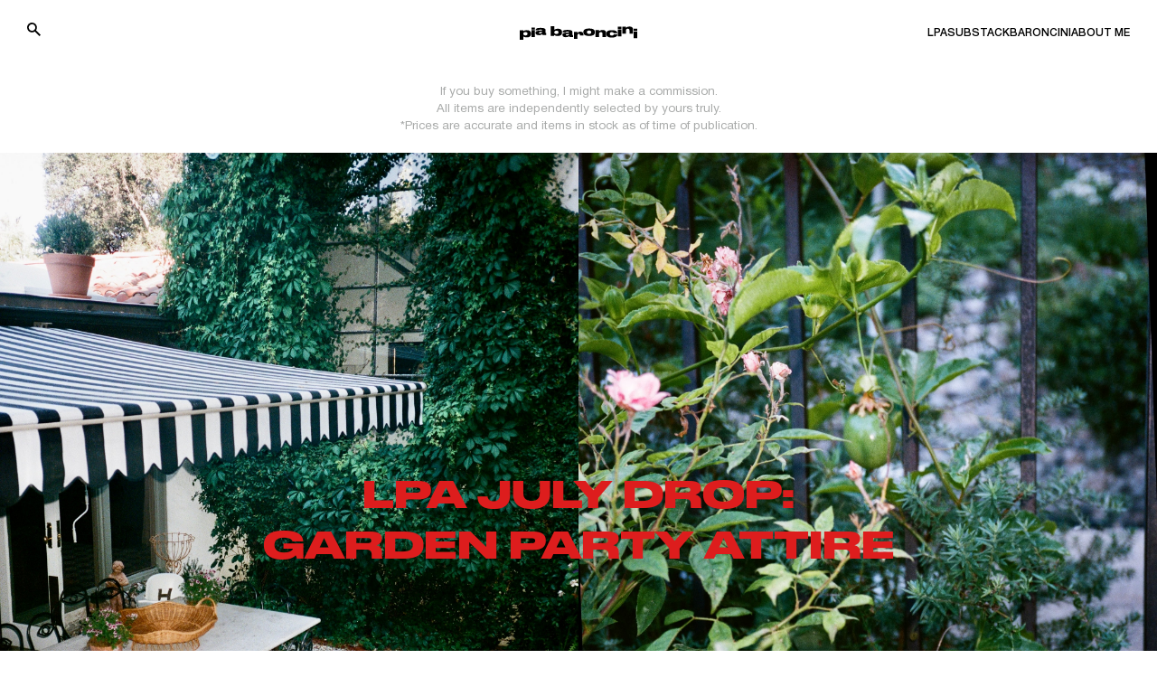

--- FILE ---
content_type: text/html; charset=utf-8
request_url: https://piabaroncini.com/blogs/fashion/lpa-july-drop-garden-party
body_size: 35779
content:
<!doctype html>
<html lang="en">
  <head>
    <!-- Google Tag Manager -->
    <script>(function(w,d,s,l,i){w[l]=w[l]||[];w[l].push({'gtm.start':
                new Date().getTime(),event:'gtm.js'});var f=d.getElementsByTagName(s)[0],
              j=d.createElement(s),dl=l!='dataLayer'?'&l='+l:'';j.async=true;j.src=
              'https://www.googletagmanager.com/gtm.js?id='+i+dl;f.parentNode.insertBefore(j,f);
      })(window,document,'script','dataLayer','GTM-TP46KCQ');</script>
    <!-- End Google Tag Manager -->
    <meta charset="utf-8">
    <meta http-equiv="X-UA-Compatible" content="IE=edge">
    <meta name="viewport" content="width=device-width,initial-scale=1">

    <link rel="preconnect" href="https://cdn.shopify.com" crossorigin>
    <link rel="preload" href="//piabaroncini.com/cdn/shop/t/69/assets/bundle.css?v=164802641257825801561687771264" as="style">
    <link rel="preload" href="//piabaroncini.com/cdn/shop/t/69/assets/bundle.js?v=56841369633707359331681818527" as="script">

    <title>LPA July Drop: Garden Party</title>

    

    
      <link rel="canonical" href="https://piabaroncini.com/blogs/fashion/lpa-july-drop-garden-party">
    

    
      <meta name="trackonomics" attribute="LPA July Drop: Garden Party"/>
    
    <!-- google fonts -->
    <link rel="preconnect" href="https://fonts.gstatic.com">
    <link href="https://fonts.googleapis.com/css2?family=Inter:wght@400;500;700&display=swap" rel="stylesheet">
    <link rel="stylesheet" href="https://unpkg.com/swiper@8/swiper-bundle.min.css"/>

    <link href="//piabaroncini.com/cdn/shop/t/69/assets/bundle.css?v=164802641257825801561687771264" rel="stylesheet" type="text/css" media="all" />
    <style data-shopify>
    @font-face {
        font-family: 'sf-pro';
        src: url('//piabaroncini.com/cdn/shop/t/69/assets/HelveticaNeueCyr-Bold.static.ttf?v=6573429983619930561665564642') format('opentype');
        font-weight: 700;
    }
    @font-face {
        font-family: 'sf-pro';
        src: url('//piabaroncini.com/cdn/shop/t/69/assets/HelveticaNeueCyr-Heavy.static.ttf?v=171251970492639916371665564643') format('opentype');
        font-weight: 900;
    }
    @font-face {
        font-family: 'sf-pro';
        src: url('//piabaroncini.com/cdn/shop/t/69/assets/HelveticaNeueCyr-Light.static.ttf?v=120965492849810094461665564644') format('opentype');
        font-weight: 300;
    }
    @font-face {
        font-family: 'sf-pro';
        src: url('//piabaroncini.com/cdn/shop/t/69/assets/HelveticaNeueCyr-Medium.static.ttf?v=26673031062389142061665564645') format('opentype');
        font-weight: 500;
    }
    @font-face {
        font-family: 'sf-pro';
        src: url('//piabaroncini.com/cdn/shop/t/69/assets/HelveticaNeueCyr-Regular.static.ttf?v=71888797232898594801665564645') format('opentype');
        font-weight: 400;
    }
    @font-face {
        font-family: 'sf-pro';
        src: url('//piabaroncini.com/cdn/shop/t/69/assets/HelveticaNeueCyr-Semibold.static.ttf?v=90493389030217551721665564646') format('opentype');
        font-weight: 600;
    }

    @font-face {
        font-family: 'druk-wide';
        src: url('//piabaroncini.com/cdn/shop/t/69/assets/DrukWide-Bold.static.otf?v=63063936868351929481665564643') format('opentype');
    }
</style>


    <style>
    #pandectes-banner .cc-close {
        position: absolute;
        color: #000;
    }
    #pandectes-banner .pd-cookie-banner-window {
        width: 100% !important;
        max-width: 100% !important;
        bottom: 0;
        flex-direction: column;
        color: #000;
        background-color: #fff;
    }
    #pandectes-banner [aria-label="allow cookies"] {
        min-height: 60px;
        display: flex;
        align-items: center;
        justify-content: center;
        border: 1px solid #000;
        color: #fff;
        background-color: #000;
    }
    #pandectes-banner [aria-label="deny cookies"] {
        min-height: 60px;
        display: flex;
        align-items: center;
        justify-content: center;
        border: 1px solid #000;
        color: #000;
        background-color: #fff;
    }
    @media (min-width: 1023px) {
        #pandectes-banner [aria-label="deny cookies"],
        #pandectes-banner [aria-label="allow cookies"] {
            min-width: 200px;
        }
        #pandectes-banner [aria-label="deny cookies"]:hover {
            background-color: #000;
            color: #fff;
        }
        #pandectes-banner [aria-label="allow cookies"]:hover {
            background-color: #fff;
            color: #000;
        }
        #pandectes-banner .cc-message {
            padding-right: 50px;
            margin: 0;
            max-width: 750px;
            display: flex;
            align-items: center;
            font-size: 18px;
        }
        #pandectes-banner .pd-cookie-banner-window {
            flex-direction: row;
            padding: 10px 30px;
        }
        #pandectes-banner .cc-compliance {
            max-width: 600px;
            margin-left: auto;
        }
    }
    @media (min-width: 1279px) {
        #pandectes-banner [aria-label="deny cookies"],
        #pandectes-banner [aria-label="allow cookies"] {
            min-width: 280px;
        }
        #pandectes-banner .pd-cookie-banner-window {
            padding: 20px 40px;
        }
    }
</style>

    
      <link rel="shortcut icon" href="//piabaroncini.com/cdn/shop/files/pia-favicon-1_2_32x32.png?v=1661760249" type="image/png">
    

    <!-- header hook for Shopify plugins -->
    <script>window.performance && window.performance.mark && window.performance.mark('shopify.content_for_header.start');</script><meta id="shopify-digital-wallet" name="shopify-digital-wallet" content="/63824494829/digital_wallets/dialog">
<link rel="alternate" type="application/atom+xml" title="Feed" href="/blogs/fashion.atom" />
<script async="async" src="/checkouts/internal/preloads.js?locale=en-US"></script>
<script id="shopify-features" type="application/json">{"accessToken":"4580fda47eb49dbf21e592f309b4b71f","betas":["rich-media-storefront-analytics"],"domain":"piabaroncini.com","predictiveSearch":true,"shopId":63824494829,"locale":"en"}</script>
<script>var Shopify = Shopify || {};
Shopify.shop = "pia-dev.myshopify.com";
Shopify.locale = "en";
Shopify.currency = {"active":"USD","rate":"1.0"};
Shopify.country = "US";
Shopify.theme = {"name":"PIA 10\/26 tracknonomics + sync","id":135749566701,"schema_name":"Shopify Theme Lab","schema_version":"1.0.0","theme_store_id":null,"role":"main"};
Shopify.theme.handle = "null";
Shopify.theme.style = {"id":null,"handle":null};
Shopify.cdnHost = "piabaroncini.com/cdn";
Shopify.routes = Shopify.routes || {};
Shopify.routes.root = "/";</script>
<script type="module">!function(o){(o.Shopify=o.Shopify||{}).modules=!0}(window);</script>
<script>!function(o){function n(){var o=[];function n(){o.push(Array.prototype.slice.apply(arguments))}return n.q=o,n}var t=o.Shopify=o.Shopify||{};t.loadFeatures=n(),t.autoloadFeatures=n()}(window);</script>
<script id="shop-js-analytics" type="application/json">{"pageType":"article"}</script>
<script defer="defer" async type="module" src="//piabaroncini.com/cdn/shopifycloud/shop-js/modules/v2/client.init-shop-cart-sync_C5BV16lS.en.esm.js"></script>
<script defer="defer" async type="module" src="//piabaroncini.com/cdn/shopifycloud/shop-js/modules/v2/chunk.common_CygWptCX.esm.js"></script>
<script type="module">
  await import("//piabaroncini.com/cdn/shopifycloud/shop-js/modules/v2/client.init-shop-cart-sync_C5BV16lS.en.esm.js");
await import("//piabaroncini.com/cdn/shopifycloud/shop-js/modules/v2/chunk.common_CygWptCX.esm.js");

  window.Shopify.SignInWithShop?.initShopCartSync?.({"fedCMEnabled":true,"windoidEnabled":true});

</script>
<script>(function() {
  var isLoaded = false;
  function asyncLoad() {
    if (isLoaded) return;
    isLoaded = true;
    var urls = ["\/\/cdn.shopify.com\/proxy\/91b78fb33500dda2cdb7642d744f459304f987cacb60868e68ce5904ad298dae\/s.pandect.es\/scripts\/pandectes-core.js?shop=pia-dev.myshopify.com\u0026sp-cache-control=cHVibGljLCBtYXgtYWdlPTkwMA","https:\/\/cdn.nfcube.com\/b56c7462f9eb7de06b3d23c6494aadd1.js?shop=pia-dev.myshopify.com","https:\/\/static.klaviyo.com\/onsite\/js\/klaviyo.js?company_id=XtcGmi\u0026shop=pia-dev.myshopify.com"];
    for (var i = 0; i < urls.length; i++) {
      var s = document.createElement('script');
      s.type = 'text/javascript';
      s.async = true;
      s.src = urls[i];
      var x = document.getElementsByTagName('script')[0];
      x.parentNode.insertBefore(s, x);
    }
  };
  if(window.attachEvent) {
    window.attachEvent('onload', asyncLoad);
  } else {
    window.addEventListener('load', asyncLoad, false);
  }
})();</script>
<script id="__st">var __st={"a":63824494829,"offset":-18000,"reqid":"c24cd437-55c6-4ebd-b7f9-70b00252098b-1768773564","pageurl":"piabaroncini.com\/blogs\/fashion\/lpa-july-drop-garden-party","s":"articles-589277790445","u":"49accf2c21fb","p":"article","rtyp":"article","rid":589277790445};</script>
<script>window.ShopifyPaypalV4VisibilityTracking = true;</script>
<script id="form-persister">!function(){'use strict';const t='contact',e='new_comment',n=[[t,t],['blogs',e],['comments',e],[t,'customer']],o='password',r='form_key',c=['recaptcha-v3-token','g-recaptcha-response','h-captcha-response',o],s=()=>{try{return window.sessionStorage}catch{return}},i='__shopify_v',u=t=>t.elements[r],a=function(){const t=[...n].map((([t,e])=>`form[action*='/${t}']:not([data-nocaptcha='true']) input[name='form_type'][value='${e}']`)).join(',');var e;return e=t,()=>e?[...document.querySelectorAll(e)].map((t=>t.form)):[]}();function m(t){const e=u(t);a().includes(t)&&(!e||!e.value)&&function(t){try{if(!s())return;!function(t){const e=s();if(!e)return;const n=u(t);if(!n)return;const o=n.value;o&&e.removeItem(o)}(t);const e=Array.from(Array(32),(()=>Math.random().toString(36)[2])).join('');!function(t,e){u(t)||t.append(Object.assign(document.createElement('input'),{type:'hidden',name:r})),t.elements[r].value=e}(t,e),function(t,e){const n=s();if(!n)return;const r=[...t.querySelectorAll(`input[type='${o}']`)].map((({name:t})=>t)),u=[...c,...r],a={};for(const[o,c]of new FormData(t).entries())u.includes(o)||(a[o]=c);n.setItem(e,JSON.stringify({[i]:1,action:t.action,data:a}))}(t,e)}catch(e){console.error('failed to persist form',e)}}(t)}const f=t=>{if('true'===t.dataset.persistBound)return;const e=function(t,e){const n=function(t){return'function'==typeof t.submit?t.submit:HTMLFormElement.prototype.submit}(t).bind(t);return function(){let t;return()=>{t||(t=!0,(()=>{try{e(),n()}catch(t){(t=>{console.error('form submit failed',t)})(t)}})(),setTimeout((()=>t=!1),250))}}()}(t,(()=>{m(t)}));!function(t,e){if('function'==typeof t.submit&&'function'==typeof e)try{t.submit=e}catch{}}(t,e),t.addEventListener('submit',(t=>{t.preventDefault(),e()})),t.dataset.persistBound='true'};!function(){function t(t){const e=(t=>{const e=t.target;return e instanceof HTMLFormElement?e:e&&e.form})(t);e&&m(e)}document.addEventListener('submit',t),document.addEventListener('DOMContentLoaded',(()=>{const e=a();for(const t of e)f(t);var n;n=document.body,new window.MutationObserver((t=>{for(const e of t)if('childList'===e.type&&e.addedNodes.length)for(const t of e.addedNodes)1===t.nodeType&&'FORM'===t.tagName&&a().includes(t)&&f(t)})).observe(n,{childList:!0,subtree:!0,attributes:!1}),document.removeEventListener('submit',t)}))}()}();</script>
<script integrity="sha256-4kQ18oKyAcykRKYeNunJcIwy7WH5gtpwJnB7kiuLZ1E=" data-source-attribution="shopify.loadfeatures" defer="defer" src="//piabaroncini.com/cdn/shopifycloud/storefront/assets/storefront/load_feature-a0a9edcb.js" crossorigin="anonymous"></script>
<script data-source-attribution="shopify.dynamic_checkout.dynamic.init">var Shopify=Shopify||{};Shopify.PaymentButton=Shopify.PaymentButton||{isStorefrontPortableWallets:!0,init:function(){window.Shopify.PaymentButton.init=function(){};var t=document.createElement("script");t.src="https://piabaroncini.com/cdn/shopifycloud/portable-wallets/latest/portable-wallets.en.js",t.type="module",document.head.appendChild(t)}};
</script>
<script data-source-attribution="shopify.dynamic_checkout.buyer_consent">
  function portableWalletsHideBuyerConsent(e){var t=document.getElementById("shopify-buyer-consent"),n=document.getElementById("shopify-subscription-policy-button");t&&n&&(t.classList.add("hidden"),t.setAttribute("aria-hidden","true"),n.removeEventListener("click",e))}function portableWalletsShowBuyerConsent(e){var t=document.getElementById("shopify-buyer-consent"),n=document.getElementById("shopify-subscription-policy-button");t&&n&&(t.classList.remove("hidden"),t.removeAttribute("aria-hidden"),n.addEventListener("click",e))}window.Shopify?.PaymentButton&&(window.Shopify.PaymentButton.hideBuyerConsent=portableWalletsHideBuyerConsent,window.Shopify.PaymentButton.showBuyerConsent=portableWalletsShowBuyerConsent);
</script>
<script data-source-attribution="shopify.dynamic_checkout.cart.bootstrap">document.addEventListener("DOMContentLoaded",(function(){function t(){return document.querySelector("shopify-accelerated-checkout-cart, shopify-accelerated-checkout")}if(t())Shopify.PaymentButton.init();else{new MutationObserver((function(e,n){t()&&(Shopify.PaymentButton.init(),n.disconnect())})).observe(document.body,{childList:!0,subtree:!0})}}));
</script>

<script>window.performance && window.performance.mark && window.performance.mark('shopify.content_for_header.end');</script>
    <script src="https://unpkg.com/swiper@8/swiper-bundle.min.js"></script>
    <script id="funnel-relay-installer" data-property-id="PROPERTY_ID" data-customer-id="dtrs_42738_piabaroncini" src="https://cdn-magiclinks.trackonomics.net/client/static/v2/dtrs_42738_piabaroncini.js" async="async"></script>
  <!-- BEGIN app block: shopify://apps/klaviyo-email-marketing-sms/blocks/klaviyo-onsite-embed/2632fe16-c075-4321-a88b-50b567f42507 -->












  <script async src="https://static.klaviyo.com/onsite/js/XtcGmi/klaviyo.js?company_id=XtcGmi"></script>
  <script>!function(){if(!window.klaviyo){window._klOnsite=window._klOnsite||[];try{window.klaviyo=new Proxy({},{get:function(n,i){return"push"===i?function(){var n;(n=window._klOnsite).push.apply(n,arguments)}:function(){for(var n=arguments.length,o=new Array(n),w=0;w<n;w++)o[w]=arguments[w];var t="function"==typeof o[o.length-1]?o.pop():void 0,e=new Promise((function(n){window._klOnsite.push([i].concat(o,[function(i){t&&t(i),n(i)}]))}));return e}}})}catch(n){window.klaviyo=window.klaviyo||[],window.klaviyo.push=function(){var n;(n=window._klOnsite).push.apply(n,arguments)}}}}();</script>

  




  <script>
    window.klaviyoReviewsProductDesignMode = false
  </script>







<!-- END app block --><meta property="og:image" content="https://cdn.shopify.com/s/files/1/0638/2449/4829/articles/IMG_2862.jpg?v=1689269881" />
<meta property="og:image:secure_url" content="https://cdn.shopify.com/s/files/1/0638/2449/4829/articles/IMG_2862.jpg?v=1689269881" />
<meta property="og:image:width" content="2075" />
<meta property="og:image:height" content="3130" />
<meta property="og:image:alt" content="LPA July Drop: Garden Party" />
<link href="https://monorail-edge.shopifysvc.com" rel="dns-prefetch">
<script>(function(){if ("sendBeacon" in navigator && "performance" in window) {try {var session_token_from_headers = performance.getEntriesByType('navigation')[0].serverTiming.find(x => x.name == '_s').description;} catch {var session_token_from_headers = undefined;}var session_cookie_matches = document.cookie.match(/_shopify_s=([^;]*)/);var session_token_from_cookie = session_cookie_matches && session_cookie_matches.length === 2 ? session_cookie_matches[1] : "";var session_token = session_token_from_headers || session_token_from_cookie || "";function handle_abandonment_event(e) {var entries = performance.getEntries().filter(function(entry) {return /monorail-edge.shopifysvc.com/.test(entry.name);});if (!window.abandonment_tracked && entries.length === 0) {window.abandonment_tracked = true;var currentMs = Date.now();var navigation_start = performance.timing.navigationStart;var payload = {shop_id: 63824494829,url: window.location.href,navigation_start,duration: currentMs - navigation_start,session_token,page_type: "article"};window.navigator.sendBeacon("https://monorail-edge.shopifysvc.com/v1/produce", JSON.stringify({schema_id: "online_store_buyer_site_abandonment/1.1",payload: payload,metadata: {event_created_at_ms: currentMs,event_sent_at_ms: currentMs}}));}}window.addEventListener('pagehide', handle_abandonment_event);}}());</script>
<script id="web-pixels-manager-setup">(function e(e,d,r,n,o){if(void 0===o&&(o={}),!Boolean(null===(a=null===(i=window.Shopify)||void 0===i?void 0:i.analytics)||void 0===a?void 0:a.replayQueue)){var i,a;window.Shopify=window.Shopify||{};var t=window.Shopify;t.analytics=t.analytics||{};var s=t.analytics;s.replayQueue=[],s.publish=function(e,d,r){return s.replayQueue.push([e,d,r]),!0};try{self.performance.mark("wpm:start")}catch(e){}var l=function(){var e={modern:/Edge?\/(1{2}[4-9]|1[2-9]\d|[2-9]\d{2}|\d{4,})\.\d+(\.\d+|)|Firefox\/(1{2}[4-9]|1[2-9]\d|[2-9]\d{2}|\d{4,})\.\d+(\.\d+|)|Chrom(ium|e)\/(9{2}|\d{3,})\.\d+(\.\d+|)|(Maci|X1{2}).+ Version\/(15\.\d+|(1[6-9]|[2-9]\d|\d{3,})\.\d+)([,.]\d+|)( \(\w+\)|)( Mobile\/\w+|) Safari\/|Chrome.+OPR\/(9{2}|\d{3,})\.\d+\.\d+|(CPU[ +]OS|iPhone[ +]OS|CPU[ +]iPhone|CPU IPhone OS|CPU iPad OS)[ +]+(15[._]\d+|(1[6-9]|[2-9]\d|\d{3,})[._]\d+)([._]\d+|)|Android:?[ /-](13[3-9]|1[4-9]\d|[2-9]\d{2}|\d{4,})(\.\d+|)(\.\d+|)|Android.+Firefox\/(13[5-9]|1[4-9]\d|[2-9]\d{2}|\d{4,})\.\d+(\.\d+|)|Android.+Chrom(ium|e)\/(13[3-9]|1[4-9]\d|[2-9]\d{2}|\d{4,})\.\d+(\.\d+|)|SamsungBrowser\/([2-9]\d|\d{3,})\.\d+/,legacy:/Edge?\/(1[6-9]|[2-9]\d|\d{3,})\.\d+(\.\d+|)|Firefox\/(5[4-9]|[6-9]\d|\d{3,})\.\d+(\.\d+|)|Chrom(ium|e)\/(5[1-9]|[6-9]\d|\d{3,})\.\d+(\.\d+|)([\d.]+$|.*Safari\/(?![\d.]+ Edge\/[\d.]+$))|(Maci|X1{2}).+ Version\/(10\.\d+|(1[1-9]|[2-9]\d|\d{3,})\.\d+)([,.]\d+|)( \(\w+\)|)( Mobile\/\w+|) Safari\/|Chrome.+OPR\/(3[89]|[4-9]\d|\d{3,})\.\d+\.\d+|(CPU[ +]OS|iPhone[ +]OS|CPU[ +]iPhone|CPU IPhone OS|CPU iPad OS)[ +]+(10[._]\d+|(1[1-9]|[2-9]\d|\d{3,})[._]\d+)([._]\d+|)|Android:?[ /-](13[3-9]|1[4-9]\d|[2-9]\d{2}|\d{4,})(\.\d+|)(\.\d+|)|Mobile Safari.+OPR\/([89]\d|\d{3,})\.\d+\.\d+|Android.+Firefox\/(13[5-9]|1[4-9]\d|[2-9]\d{2}|\d{4,})\.\d+(\.\d+|)|Android.+Chrom(ium|e)\/(13[3-9]|1[4-9]\d|[2-9]\d{2}|\d{4,})\.\d+(\.\d+|)|Android.+(UC? ?Browser|UCWEB|U3)[ /]?(15\.([5-9]|\d{2,})|(1[6-9]|[2-9]\d|\d{3,})\.\d+)\.\d+|SamsungBrowser\/(5\.\d+|([6-9]|\d{2,})\.\d+)|Android.+MQ{2}Browser\/(14(\.(9|\d{2,})|)|(1[5-9]|[2-9]\d|\d{3,})(\.\d+|))(\.\d+|)|K[Aa][Ii]OS\/(3\.\d+|([4-9]|\d{2,})\.\d+)(\.\d+|)/},d=e.modern,r=e.legacy,n=navigator.userAgent;return n.match(d)?"modern":n.match(r)?"legacy":"unknown"}(),u="modern"===l?"modern":"legacy",c=(null!=n?n:{modern:"",legacy:""})[u],f=function(e){return[e.baseUrl,"/wpm","/b",e.hashVersion,"modern"===e.buildTarget?"m":"l",".js"].join("")}({baseUrl:d,hashVersion:r,buildTarget:u}),m=function(e){var d=e.version,r=e.bundleTarget,n=e.surface,o=e.pageUrl,i=e.monorailEndpoint;return{emit:function(e){var a=e.status,t=e.errorMsg,s=(new Date).getTime(),l=JSON.stringify({metadata:{event_sent_at_ms:s},events:[{schema_id:"web_pixels_manager_load/3.1",payload:{version:d,bundle_target:r,page_url:o,status:a,surface:n,error_msg:t},metadata:{event_created_at_ms:s}}]});if(!i)return console&&console.warn&&console.warn("[Web Pixels Manager] No Monorail endpoint provided, skipping logging."),!1;try{return self.navigator.sendBeacon.bind(self.navigator)(i,l)}catch(e){}var u=new XMLHttpRequest;try{return u.open("POST",i,!0),u.setRequestHeader("Content-Type","text/plain"),u.send(l),!0}catch(e){return console&&console.warn&&console.warn("[Web Pixels Manager] Got an unhandled error while logging to Monorail."),!1}}}}({version:r,bundleTarget:l,surface:e.surface,pageUrl:self.location.href,monorailEndpoint:e.monorailEndpoint});try{o.browserTarget=l,function(e){var d=e.src,r=e.async,n=void 0===r||r,o=e.onload,i=e.onerror,a=e.sri,t=e.scriptDataAttributes,s=void 0===t?{}:t,l=document.createElement("script"),u=document.querySelector("head"),c=document.querySelector("body");if(l.async=n,l.src=d,a&&(l.integrity=a,l.crossOrigin="anonymous"),s)for(var f in s)if(Object.prototype.hasOwnProperty.call(s,f))try{l.dataset[f]=s[f]}catch(e){}if(o&&l.addEventListener("load",o),i&&l.addEventListener("error",i),u)u.appendChild(l);else{if(!c)throw new Error("Did not find a head or body element to append the script");c.appendChild(l)}}({src:f,async:!0,onload:function(){if(!function(){var e,d;return Boolean(null===(d=null===(e=window.Shopify)||void 0===e?void 0:e.analytics)||void 0===d?void 0:d.initialized)}()){var d=window.webPixelsManager.init(e)||void 0;if(d){var r=window.Shopify.analytics;r.replayQueue.forEach((function(e){var r=e[0],n=e[1],o=e[2];d.publishCustomEvent(r,n,o)})),r.replayQueue=[],r.publish=d.publishCustomEvent,r.visitor=d.visitor,r.initialized=!0}}},onerror:function(){return m.emit({status:"failed",errorMsg:"".concat(f," has failed to load")})},sri:function(e){var d=/^sha384-[A-Za-z0-9+/=]+$/;return"string"==typeof e&&d.test(e)}(c)?c:"",scriptDataAttributes:o}),m.emit({status:"loading"})}catch(e){m.emit({status:"failed",errorMsg:(null==e?void 0:e.message)||"Unknown error"})}}})({shopId: 63824494829,storefrontBaseUrl: "https://piabaroncini.com",extensionsBaseUrl: "https://extensions.shopifycdn.com/cdn/shopifycloud/web-pixels-manager",monorailEndpoint: "https://monorail-edge.shopifysvc.com/unstable/produce_batch",surface: "storefront-renderer",enabledBetaFlags: ["2dca8a86"],webPixelsConfigList: [{"id":"512033005","configuration":"{\"config\":\"{\\\"pixel_id\\\":\\\"G-1KNFZ9GHZK\\\",\\\"gtag_events\\\":[{\\\"type\\\":\\\"purchase\\\",\\\"action_label\\\":\\\"G-1KNFZ9GHZK\\\"},{\\\"type\\\":\\\"page_view\\\",\\\"action_label\\\":\\\"G-1KNFZ9GHZK\\\"},{\\\"type\\\":\\\"view_item\\\",\\\"action_label\\\":\\\"G-1KNFZ9GHZK\\\"},{\\\"type\\\":\\\"search\\\",\\\"action_label\\\":\\\"G-1KNFZ9GHZK\\\"},{\\\"type\\\":\\\"add_to_cart\\\",\\\"action_label\\\":\\\"G-1KNFZ9GHZK\\\"},{\\\"type\\\":\\\"begin_checkout\\\",\\\"action_label\\\":\\\"G-1KNFZ9GHZK\\\"},{\\\"type\\\":\\\"add_payment_info\\\",\\\"action_label\\\":\\\"G-1KNFZ9GHZK\\\"}],\\\"enable_monitoring_mode\\\":false}\"}","eventPayloadVersion":"v1","runtimeContext":"OPEN","scriptVersion":"b2a88bafab3e21179ed38636efcd8a93","type":"APP","apiClientId":1780363,"privacyPurposes":[],"dataSharingAdjustments":{"protectedCustomerApprovalScopes":["read_customer_address","read_customer_email","read_customer_name","read_customer_personal_data","read_customer_phone"]}},{"id":"shopify-app-pixel","configuration":"{}","eventPayloadVersion":"v1","runtimeContext":"STRICT","scriptVersion":"0450","apiClientId":"shopify-pixel","type":"APP","privacyPurposes":["ANALYTICS","MARKETING"]},{"id":"shopify-custom-pixel","eventPayloadVersion":"v1","runtimeContext":"LAX","scriptVersion":"0450","apiClientId":"shopify-pixel","type":"CUSTOM","privacyPurposes":["ANALYTICS","MARKETING"]}],isMerchantRequest: false,initData: {"shop":{"name":"Pia Baroncini","paymentSettings":{"currencyCode":"USD"},"myshopifyDomain":"pia-dev.myshopify.com","countryCode":"US","storefrontUrl":"https:\/\/piabaroncini.com"},"customer":null,"cart":null,"checkout":null,"productVariants":[],"purchasingCompany":null},},"https://piabaroncini.com/cdn","fcfee988w5aeb613cpc8e4bc33m6693e112",{"modern":"","legacy":""},{"shopId":"63824494829","storefrontBaseUrl":"https:\/\/piabaroncini.com","extensionBaseUrl":"https:\/\/extensions.shopifycdn.com\/cdn\/shopifycloud\/web-pixels-manager","surface":"storefront-renderer","enabledBetaFlags":"[\"2dca8a86\"]","isMerchantRequest":"false","hashVersion":"fcfee988w5aeb613cpc8e4bc33m6693e112","publish":"custom","events":"[[\"page_viewed\",{}]]"});</script><script>
  window.ShopifyAnalytics = window.ShopifyAnalytics || {};
  window.ShopifyAnalytics.meta = window.ShopifyAnalytics.meta || {};
  window.ShopifyAnalytics.meta.currency = 'USD';
  var meta = {"page":{"pageType":"article","resourceType":"article","resourceId":589277790445,"requestId":"c24cd437-55c6-4ebd-b7f9-70b00252098b-1768773564"}};
  for (var attr in meta) {
    window.ShopifyAnalytics.meta[attr] = meta[attr];
  }
</script>
<script class="analytics">
  (function () {
    var customDocumentWrite = function(content) {
      var jquery = null;

      if (window.jQuery) {
        jquery = window.jQuery;
      } else if (window.Checkout && window.Checkout.$) {
        jquery = window.Checkout.$;
      }

      if (jquery) {
        jquery('body').append(content);
      }
    };

    var hasLoggedConversion = function(token) {
      if (token) {
        return document.cookie.indexOf('loggedConversion=' + token) !== -1;
      }
      return false;
    }

    var setCookieIfConversion = function(token) {
      if (token) {
        var twoMonthsFromNow = new Date(Date.now());
        twoMonthsFromNow.setMonth(twoMonthsFromNow.getMonth() + 2);

        document.cookie = 'loggedConversion=' + token + '; expires=' + twoMonthsFromNow;
      }
    }

    var trekkie = window.ShopifyAnalytics.lib = window.trekkie = window.trekkie || [];
    if (trekkie.integrations) {
      return;
    }
    trekkie.methods = [
      'identify',
      'page',
      'ready',
      'track',
      'trackForm',
      'trackLink'
    ];
    trekkie.factory = function(method) {
      return function() {
        var args = Array.prototype.slice.call(arguments);
        args.unshift(method);
        trekkie.push(args);
        return trekkie;
      };
    };
    for (var i = 0; i < trekkie.methods.length; i++) {
      var key = trekkie.methods[i];
      trekkie[key] = trekkie.factory(key);
    }
    trekkie.load = function(config) {
      trekkie.config = config || {};
      trekkie.config.initialDocumentCookie = document.cookie;
      var first = document.getElementsByTagName('script')[0];
      var script = document.createElement('script');
      script.type = 'text/javascript';
      script.onerror = function(e) {
        var scriptFallback = document.createElement('script');
        scriptFallback.type = 'text/javascript';
        scriptFallback.onerror = function(error) {
                var Monorail = {
      produce: function produce(monorailDomain, schemaId, payload) {
        var currentMs = new Date().getTime();
        var event = {
          schema_id: schemaId,
          payload: payload,
          metadata: {
            event_created_at_ms: currentMs,
            event_sent_at_ms: currentMs
          }
        };
        return Monorail.sendRequest("https://" + monorailDomain + "/v1/produce", JSON.stringify(event));
      },
      sendRequest: function sendRequest(endpointUrl, payload) {
        // Try the sendBeacon API
        if (window && window.navigator && typeof window.navigator.sendBeacon === 'function' && typeof window.Blob === 'function' && !Monorail.isIos12()) {
          var blobData = new window.Blob([payload], {
            type: 'text/plain'
          });

          if (window.navigator.sendBeacon(endpointUrl, blobData)) {
            return true;
          } // sendBeacon was not successful

        } // XHR beacon

        var xhr = new XMLHttpRequest();

        try {
          xhr.open('POST', endpointUrl);
          xhr.setRequestHeader('Content-Type', 'text/plain');
          xhr.send(payload);
        } catch (e) {
          console.log(e);
        }

        return false;
      },
      isIos12: function isIos12() {
        return window.navigator.userAgent.lastIndexOf('iPhone; CPU iPhone OS 12_') !== -1 || window.navigator.userAgent.lastIndexOf('iPad; CPU OS 12_') !== -1;
      }
    };
    Monorail.produce('monorail-edge.shopifysvc.com',
      'trekkie_storefront_load_errors/1.1',
      {shop_id: 63824494829,
      theme_id: 135749566701,
      app_name: "storefront",
      context_url: window.location.href,
      source_url: "//piabaroncini.com/cdn/s/trekkie.storefront.cd680fe47e6c39ca5d5df5f0a32d569bc48c0f27.min.js"});

        };
        scriptFallback.async = true;
        scriptFallback.src = '//piabaroncini.com/cdn/s/trekkie.storefront.cd680fe47e6c39ca5d5df5f0a32d569bc48c0f27.min.js';
        first.parentNode.insertBefore(scriptFallback, first);
      };
      script.async = true;
      script.src = '//piabaroncini.com/cdn/s/trekkie.storefront.cd680fe47e6c39ca5d5df5f0a32d569bc48c0f27.min.js';
      first.parentNode.insertBefore(script, first);
    };
    trekkie.load(
      {"Trekkie":{"appName":"storefront","development":false,"defaultAttributes":{"shopId":63824494829,"isMerchantRequest":null,"themeId":135749566701,"themeCityHash":"2218660744507806500","contentLanguage":"en","currency":"USD","eventMetadataId":"cec70ccc-30ac-419c-8b82-5939980a914c"},"isServerSideCookieWritingEnabled":true,"monorailRegion":"shop_domain","enabledBetaFlags":["65f19447"]},"Session Attribution":{},"S2S":{"facebookCapiEnabled":false,"source":"trekkie-storefront-renderer","apiClientId":580111}}
    );

    var loaded = false;
    trekkie.ready(function() {
      if (loaded) return;
      loaded = true;

      window.ShopifyAnalytics.lib = window.trekkie;

      var originalDocumentWrite = document.write;
      document.write = customDocumentWrite;
      try { window.ShopifyAnalytics.merchantGoogleAnalytics.call(this); } catch(error) {};
      document.write = originalDocumentWrite;

      window.ShopifyAnalytics.lib.page(null,{"pageType":"article","resourceType":"article","resourceId":589277790445,"requestId":"c24cd437-55c6-4ebd-b7f9-70b00252098b-1768773564","shopifyEmitted":true});

      var match = window.location.pathname.match(/checkouts\/(.+)\/(thank_you|post_purchase)/)
      var token = match? match[1]: undefined;
      if (!hasLoggedConversion(token)) {
        setCookieIfConversion(token);
        
      }
    });


        var eventsListenerScript = document.createElement('script');
        eventsListenerScript.async = true;
        eventsListenerScript.src = "//piabaroncini.com/cdn/shopifycloud/storefront/assets/shop_events_listener-3da45d37.js";
        document.getElementsByTagName('head')[0].appendChild(eventsListenerScript);

})();</script>
  <script>
  if (!window.ga || (window.ga && typeof window.ga !== 'function')) {
    window.ga = function ga() {
      (window.ga.q = window.ga.q || []).push(arguments);
      if (window.Shopify && window.Shopify.analytics && typeof window.Shopify.analytics.publish === 'function') {
        window.Shopify.analytics.publish("ga_stub_called", {}, {sendTo: "google_osp_migration"});
      }
      console.error("Shopify's Google Analytics stub called with:", Array.from(arguments), "\nSee https://help.shopify.com/manual/promoting-marketing/pixels/pixel-migration#google for more information.");
    };
    if (window.Shopify && window.Shopify.analytics && typeof window.Shopify.analytics.publish === 'function') {
      window.Shopify.analytics.publish("ga_stub_initialized", {}, {sendTo: "google_osp_migration"});
    }
  }
</script>
<script
  defer
  src="https://piabaroncini.com/cdn/shopifycloud/perf-kit/shopify-perf-kit-3.0.4.min.js"
  data-application="storefront-renderer"
  data-shop-id="63824494829"
  data-render-region="gcp-us-central1"
  data-page-type="article"
  data-theme-instance-id="135749566701"
  data-theme-name="Shopify Theme Lab"
  data-theme-version="1.0.0"
  data-monorail-region="shop_domain"
  data-resource-timing-sampling-rate="10"
  data-shs="true"
  data-shs-beacon="true"
  data-shs-export-with-fetch="true"
  data-shs-logs-sample-rate="1"
  data-shs-beacon-endpoint="https://piabaroncini.com/api/collect"
></script>
</head>

  <body class="min-h-screen relative" x-data
        :class="{'overflow-hidden' : ($store['popupSignup'].showPopup || $store['popups'].accountPopupVisible.visible)}"
  >
    <!-- Google Tag Manager (noscript) -->
    <noscript><iframe src="https://www.googletagmanager.com/ns.html?id=GTM-TP46KCQ"
                      height="0" width="0" style="display:none;visibility:hidden"></iframe></noscript>
    <!-- End Google Tag Manager (noscript) -->


  <div
        x-cloak
        data-popupsignup="180"
        data-popupsignuprepeat="4"
        
        x-show="$store['popupSignup'].showPopup"
        @click.stop
        @click.outside="$store['popupSignup'].showPopup = false"
        x-transition:enter="transition duration-500"
        x-transition:enter-start="transform opacity-0"
        x-transition:enter-end="transform opacity-1"
        x-transition:leave="transition duration-500"
        x-transition:leave-start="transform opacity-1"
        x-transition:leave-end="transform opacity-0"
        class="fixed z-[30] top-[62px] lg:top-[100px] h900:top-[235px] max-w-[525px] w-full left-[50%] translate-x-[-50%] px-[15px]"
>
    <div class="relative w-full p-[35px_17px_40px_22px] md:p-[50px_29px_40px_30px] border border-black"
         style="background-color: #fff">
        <div @click="$store['popupSignup'].showPopup = false"
             class="absolute top-[12px] right-[12px] cursor-pointer">
            <svg width="9" height="9" viewBox="0 0 9 9" fill="none" xmlns="http://www.w3.org/2000/svg">
    <path d="M8 1L0.5 8.5M0.5 1L8 8.5" stroke="black"/>
</svg>
        </div>
        <h3 class="mb-[6px] sm:mb-[27px] mx-0 p-0 max-w-full text-[29px] leading-[42px] sm:text-[39px] sm:leading-[56px] tracking-[-0.065em]"
            style="color: #000">
            Sign up for the newsletter.
        </h3>
        <div class="font-medium text-[12px] leading-[18px] sm:text-[20px] sm:leading-[30px]"
             style="color: #000">
            <p>Worst case scenario you find a cute dress and a killer recipe.</p>
        </div>
        <div class="w-full">
            

            
                <form method="post" data-action="/contact#contact_form" data-id="contact_form" accept-charset="UTF-8" class="contact-form-popup"><input type="hidden" name="form_type" value="customer" /><input type="hidden" name="utf8" value="✓" />
                    <div class="w-full mt-[30px] sm:mt-[70px]">
                        <input type="hidden" name="contact[tags]" value="newsletter">
                        <input type="hidden" name="challenge" value="false">
                        <input required type="email" data-id="email" data-email name="contact[email]" placeholder="YOUR EMAIL" class="bg-transparent m-0 font-sf-pro font-medium text-[14px] appearance-none px-0 w-full border-t-0 border-r-0 border-l-0 border-b-[1px] border-black md:py-[14px] placeholder:font-sf-pro placeholder:font-medium placeholder:text-[14px] focus:outline-none">
                        <button type="submit" class="popup-submit-btn hidden">Subscribe</button>
                    </div>
                    
                        
                    

                    <div class="checkbox captcha"><input type="text" class="honeypot" autocomplete="off" style="display:none;"></div>
                    <div class="d-none" data-alert="status"></div>
                </form>
            
        </div>
    </div>
</div>

    <div id="shopify-section-site-settings" class="shopify-section">

<style>
  
</style>


</div>
    
      <div id="app" class="min-h-screen flex flex-col font-sans">
        <div id="shopify-section-layout-announcement-bar" class="shopify-section bg-black text-white">

</div>
        <div id="shopify-section-layout-header" class="shopify-section header">


<header>
  <div class="container relative">

    <!-- SEARCH POP-UP START -->
    <div class="search-modal overflow-hidden lg:border-[1px] lg:border-black z-[100] fixed lg:absolute top-[2px] w-full max-w-[768px] lg:top-[70px] lg:left-[200px] lg:max-w-[470px] lg:pt-[32px] lg:pb-[23px] lg:shadow-md"
     role="dialog"
     aria-modal="true"
     x-cloak=""
     x-show="$store['globalSearch'].isInputOpen"
     x-transition:enter="transition duration-300"
     x-transition:enter-start="opacity-0"
     x-transition:enter-end="opacity-1"
     x-transition:leave="transition duration-300"
     x-transition:leave-start="opacity-1 "
     x-transition:leave-end="opacity-0"
     :class="{'bg-white ' : $store['globalSearch'].isInputOpen}"
     @click.outside="$store['globalSearch'].closeAll()"
>
    <div class="search-modal__content relative z-[50] px-[15px] lg:px-[25px]" tabindex="-1"
         x-transition:enter="transition duration-300"
         x-transition:enter-start="transform translate-y-[-100%] opacity-0"
         x-transition:enter-end="transform translate-y-0 opacity-1"
         x-transition:leave="transition duration-300"
         x-transition:leave-start="transform translate-y-0 opacity-1 "
         x-transition:leave-end="transform translate-y-[-100%] opacity-0"
         x-show="$store['globalSearch'].isInputOpen"
    >
        <button
                class="hidden absolute lg:block lg:top-[-15px] lg:right-[12px]"
                @click.prevent="$store['globalSearch'].closeAll()"
        >
            <svg class="" style="width: 16px; height: 16px;" fill="none" stroke="currentColor" width="24" height="24" viewBox="0 0 24 24" xmlns="http://www.w3.org/2000/svg">
  <path stroke-linecap="round" stroke-linejoin="round" stroke-width="2" d="M6 18L18 6M6 6l12 12" />
</svg>
        </button>
        <form action="/search"
              method="get" role="search"
              class="search search-modal__form font-sf-pro font-medium text-[14px] leading-[17px]"
              x-trap="$store['globalSearch'].isInputOpen"
              @submit.prevent="$store['globalSearch'].submit()"
        >
            <div class="field relative border-b-[1px] border-[#000] lg:static">
                <input class="search__input field__input noselect w-full outline-none border-none px-0"
                       id="Search-In-Modal-1"
                       type="search"
                       name="q"
                       value=""
                       :value="$store['globalSearch'].searchTerm"
                       placeholder="search"
                       @input="$store['globalSearch'].onChange()"
                >
                <button
                        class="absolute right-0 top-[50%] translate-y-[-50%] lg:hidden"
                        @click="$store['globalSearch'].closeAll()"
                >
                    <svg class="" style="width: 16px; height: 16px;" fill="none" stroke="currentColor" width="24" height="24" viewBox="0 0 24 24" xmlns="http://www.w3.org/2000/svg">
  <path stroke-linecap="round" stroke-linejoin="round" stroke-width="2" d="M6 18L18 6M6 6l12 12" />
</svg>
                </button>
                <input type="hidden" name="options[prefix]" value="last">
            </div>
        </form>
    </div>
    <div class="modal-overlay shadow-md lg:shadow-none relative z-[30]"
         data-predictive-search
         x-transition:enter="transition duration-300"
         x-transition:enter-start="transform translate-x-[-100%] opacity-0"
         x-transition:enter-end="transform translate-x-0 opacity-1"
         x-transition:leave="transition duration-300"
         x-transition:leave-start="transform translate-x-0 opacity-1 "
         x-transition:leave-end="transform translate-x-[-100%] opacity-0"
         x-show="$store['globalSearch'].isModalOpen">
    </div>
</div>
    <!-- SEARCH POP-UP END -->

    <div
    x-data="AccountPopup"
    x-cloak
    @click.outside="closePopup"
    x-show="$store['popups'].accountPopupVisible.visible"
    x-transition:enter="transition duration-500"
    x-transition:enter-start="transform translate-x-[-5%] opacity-0"
    x-transition:enter-end="transform translate-x-0 opacity-1"
    x-transition:leave="transition duration-500"
    x-transition:leave-start="transform translate-x-0 opacity-1"
    x-transition:leave-end="transform translate-x-[-5%] opacity-0"
    class="bg-white fixed z-[30] top-[45px] h-[calc(100%-45px)] lg:h-auto left-0 lg:absolute lg:left-[unset] lg:right-[50px] overflow-y-auto flex flex-col items-start justify-between w-full h-full p-[65px_15px_15px] lg:overflow-unset lg:flex-row lg:justify-center lg:top-[65px] lg:max-w-[493px] lg:border-[2px] lg:border-black lg:p-[28px] lg:z-[50]"
>
    <div class="flex flex-col items-start max-w-[500px] w-full mx-auto">
      <span class="relative flex items-center justify-between w-full mb-[24px] lg:mb-[10px] font-medium text-[34px] leading-[44px] lg:text-[36px]"
            x-text="title"
      >
      </span>
        <button
                type="button"
                class="hidden lg:inline-flex absolute top-[10px] right-[5px] rounded-md p-1 items-center justify-center text-black hover:text-black focus:outline-none focus:outline-0"
                @click="closePopup"
        >
            <svg class="" style="width: 16px; height: 16px;" fill="none" stroke="currentColor" width="24" height="24" viewBox="0 0 24 24" xmlns="http://www.w3.org/2000/svg">
  <path stroke-linecap="round" stroke-linejoin="round" stroke-width="2" d="M6 18L18 6M6 6l12 12" />
</svg>
        </button>
        <div
            x-show="!isCreateAccount && !isResetPassword && !isResetDone"
            class="text-[14px] font-medium leading-[17px] mb-[40px] lg:mb-[24px]"
        >
            Don’t have an account?
            <button
                type="button"
                class="underline"
                id="createAccBtn"
                @click="openRegisterForm"
            >
                Create one.
            </button>
        </div>

        <form
            x-show="!isCreateAccount && !isResetPassword && !isResetDone"
            class="login-form w-full"
            @submit.prevent="submitLogin"
        >
            <input
                x-model="loginEmail"
                required
                type="email"
                placeholder="EMAIL"
                class="account-input w-full py-[5px] pl-0 lg:pl-[5px] lg:py-[15px] mb-[40px] text-[14px] lg:text-[100%] lg:h-[34px] lg:mb-[24px]"
            >
            <input
                x-model="loginPassword"
                required
                type="password"
                placeholder="PASSWORD"
                class="account-input w-full py-[5px] pl-0 lg:pl-[5px] lg:py-[15px] mb-[10px] text-[14px] lg:text-[100%] lg:h-[34px] lg:mb-[24px]"
            >
            <div
                    x-show="!isCreateAccount"
                    class="text-[14px] leading-[17px] mb-[40px] lg:mb-[24px]"
            >
                Forgot your password?
                <button
                        type="button"
                        class="underline"
                        @click="openResetPassword"
                >
                    Reset it.
                </button>
            </div>
            <button
                type="submit"
                class="btn-account w-full lg:min-h-[64px]"
            >
                LOGIN
            </button>
        </form>
        <form
            x-show="isCreateAccount"
            class="create-form w-full"
            @submit.prevent="submitCreateUser"
        >
            
                
                
                
                
                
            
            
                
                
                
                
                
            
            <input
                x-model="email"
                required
                type="email"
                placeholder="EMAIL"
                class="account-input w-full py-[5px] pl-0 lg:pl-[5px] lg:py-[15px] mb-[32px] mt-[30px] text-[14px] lg:text-[100%] lg:mt-[10px] lg:h-[34px] lg:mb-[24px]"
            >
            <input
                x-model="password"
                required
                type="password"
                placeholder="PASSWORD"
                class="account-input w-full py-[5px] pl-0 lg:pl-[5px] lg:py-[15px] mb-[40px] text-[14px] lg:text-[100%] lg:h-[34px] lg:mb-[24px]"
            >
            <input
                    x-model="repeatPassword"
                    required
                    type="password"
                    placeholder="REPEAT PASSWORD"
                    class="account-input w-full py-[5px] pl-0 lg:pl-[5px] lg:py-[15px] mb-[40px] text-[14px] lg:text-[100%] lg:h-[34px] lg:mb-[24px]"
            >
            <button
                type="submit"
                class="btn-account w-full lg:min-h-[64px]"
            >
                CREATE ACCOUNT
            </button>
        </form>
        <form x-show="isResetPassword"
              class="create-form w-full"
              @submit.prevent="submitResetPassword"
        >
            <span class="block text-[14px] leading-[17px] mb-[40px] lg:mb-[24px]">Enter your email and we'll send you a password reset link.</span>
            <input
                    x-model="loginEmail"
                    required
                    type="email"
                    placeholder="EMAIL"
                    class="account-input w-full py-[5px] pl-0 lg:pl-[5px] lg:py-[15px] mb-[28px] text-[14px] lg:text-[100%] lg:h-[34px] lg:mb-[24px]"
            >
            <button
                    type="submit"
                    class="btn-account w-full lg:min-h-[64px]"
            >
                SUBMIT
            </button>
        </form>
        <span x-show="isResetDone">Check your inbox for the reset link.</span>
        <span x-show="errorPassword" class="mt-[20px] text-[14px]">Passwords do not match</span>
    </div>
    <div class="footer-links w-full border-t border-black mt-[20px] grid grid-cols-2 gap-y-[10px] p-[27px_15px] md:grid-cols-4 lg:hidden">
        
            
            <a href="https://podcasts.apple.com/us/podcast/everything-is-the-best/id1506306084"
                    
               class="font-medium capitalize text-[#020202] text-[12px] leading-[14px]">
                Podcast
            </a>
        
            
            <a href="/pages/faqs"
                    
               class="font-medium capitalize text-[#020202] text-[12px] leading-[14px]">
                FAQs
            </a>
        
            
            <a href="/pages/legal"
                    
               class="font-medium capitalize text-[#020202] text-[12px] leading-[14px]">
                Legal
            </a>
        
            
            <a href="/pages/contact"
                    
               class="font-medium capitalize text-[#020202] text-[12px] leading-[14px]">
                Contact
            </a>
        
    </div>
</div>

    <!--MOBILE NAV START-->
    <nav class="mobile-nav lg:hidden p-[15px] border-b border-b-transparent" :class="{'border-b-gray-200': $store['mobile-menu'].visible}">
      <ul class="mobile-nav-list flex items-center justify-between min-h-[16px]">
        <li class="mobile-nav-list__item flex-1 flex justify-start">
          <button type="button"
                  @click="$store['mobile-menu'].toggle(); $store['popups'].hide('accountPopupVisible')"
                  @wheel.prevent
                  @touchmove.prevent
                  @scroll.prevent
                  class="w-[13px] h-[16px]"
          >
            <div x-cloak x-show="$store['mobile-menu'].visible">
              


    <svg width="9" height="9" viewBox="0 0 9 9" fill="none" xmlns="http://www.w3.org/2000/svg">
        <path d="M8.5 1L1 8.5M1 1L8.5 8.5" stroke="black"/>
    </svg>





            </div>
            <div x-show="!$store['mobile-menu'].visible">
              
    <svg width="13" height="16" viewBox="0 0 13 16" fill="none" xmlns="http://www.w3.org/2000/svg">
        <path d="M0 1H12.5" stroke="black"/>
        <path d="M0 8H12.5" stroke="black"/>
        <path d="M0 15H12.5" stroke="black"/>
    </svg>







            </div>
          </button>
        </li>
        <li class="mobile-nav-list__item flex-1 flex justify-center">
          <a href="/"><svg width="130" height="15" viewbox="0 0 130 15" fill="none" xmlns="http://www.w3.org/2000/svg">
<path d="M16.855 1.40364H12.9592V3.70963H16.855V1.40364ZM16.855 4.35415H12.9592V12.0599H16.855V4.35415Z" fill="black"></path>
<path d="M24.6783 6.45961C24.6783 7.26169 23.8046 8.04945 22.3724 8.04945C21.4127 8.04945 21.1549 7.61976 21.1549 7.26169V7.24737C21.1549 6.86065 21.427 6.7031 22.1002 6.58852L24.6783 6.13018V6.45961ZM24.75 8.73695C24.8645 9.41012 25.3229 9.76819 25.996 9.76819H29.233V7.5195H28.8177C28.5455 7.5195 28.4882 7.40492 28.4882 7.19008V4.33982C28.4882 3.29426 28.1588 1.86197 23.3463 1.86197H22.5442C17.9179 1.86197 17.6028 3.40884 17.6028 4.44008V4.52602H21.2122C21.2552 4.28253 21.2981 3.73826 22.9453 3.73826H23.0026C24.5208 3.73826 24.6783 4.03904 24.6783 4.3255C24.6783 4.54035 24.5781 4.65493 24.2487 4.6979L20.539 5.02732C18.2474 5.21352 17.4166 5.97263 17.4166 7.26169V7.43357C17.4166 8.69398 18.4049 9.91142 20.983 9.91142H21.1406C23.3893 9.91142 24.3776 9.10934 24.75 8.73695Z" fill="black"></path>
<path d="M54.4985 8.6997C54.4985 9.50178 53.6248 10.2895 52.1925 10.2895C51.2329 10.2895 50.975 9.85986 50.975 9.50178V9.48746C50.975 9.10074 51.2472 8.94319 51.9203 8.82861L54.4985 8.37028V8.6997ZM54.5701 10.977C54.6847 11.6502 55.143 12.0083 55.8162 12.0083H59.0531V9.7596H58.6378C58.3656 9.7596 58.3083 9.64501 58.3083 9.43017V6.57992C58.3083 5.53435 57.9789 4.10206 53.1664 4.10206H52.3644C47.7381 4.10206 47.423 5.64893 47.423 6.68018V6.76612H51.0323C51.0753 6.52263 51.1183 5.97836 52.7654 5.97836H52.8227C54.3409 5.97836 54.4985 6.27914 54.4985 6.5656C54.4985 6.78044 54.3982 6.89502 54.0688 6.93799L50.3592 7.26742C48.0675 7.45361 47.2368 8.21273 47.2368 9.50178V9.67366C47.2368 10.9341 48.225 12.1515 50.8032 12.1515H50.9607C53.2094 12.1515 54.1977 11.3494 54.5701 10.977Z" fill="black"></path>
<path d="M63.8055 6.18174H59.9383V13.8874H63.8341V10.006C63.8341 9.032 64.3498 8.3445 65.2664 8.3445C66.2833 8.3445 66.6557 9.06064 66.6557 9.92001V10.1921H70.437V9.41871C70.437 7.77158 69.7495 6.00987 67.2 6.00987H67.0281C65.1089 6.00987 64.1063 7.1557 63.8055 7.59971V6.18174Z" fill="black"></path>
<path d="M77.2605 10.7164C82.4454 10.7164 83.0899 8.38175 83.0899 6.73461V6.4768C83.0899 4.87264 82.3881 2.58098 77.2749 2.58098H76.1863C71.2449 2.58098 70.3569 4.85832 70.3569 6.49113V6.72029C70.3569 8.38175 71.2736 10.7164 76.2006 10.7164H77.2605ZM76.7449 4.75806C78.6498 4.75806 79.1512 5.71769 79.1512 6.56274V6.62003C79.1512 7.42211 78.6498 8.52497 76.7449 8.52497H76.7306C74.797 8.52497 74.31 7.46508 74.31 6.62003V6.56274C74.31 5.71769 74.8113 4.75806 76.7306 4.75806H76.7449Z" fill="black"></path>
<path d="M102.285 12.5268C107.556 12.5268 107.972 10.0346 107.972 8.98903V8.96038H103.99C103.947 9.26116 103.675 10.3497 101.856 10.3497H101.798C100.166 10.3497 99.7073 9.33278 99.7073 8.40179V8.33017C99.7073 7.45648 100.137 6.53982 101.798 6.53982H101.856C103.689 6.53982 103.947 7.58539 103.99 7.87184H107.972V7.82887C107.972 6.76898 107.442 4.39138 102.3 4.39138H101.412C96.4703 4.39138 95.7541 6.69737 95.7541 8.28721V8.54502C95.7541 10.1492 96.4846 12.5268 101.426 12.5268H102.285Z" fill="black"></path>
<path d="M130 2.7099H126.104V5.01588H130V2.7099ZM130 5.66041H126.104V13.3661H130V5.66041Z" fill="black"></path>
<path d="M113.58 8.20986H117.476V4.62915C117.476 3.54061 118.207 2.75285 119.524 2.75285C120.856 2.75285 121.386 3.49764 121.386 4.52889V8.20986H125.297V3.25415C125.297 2.03671 124.394 0.332283 121.515 0.332283H121.429C119.023 0.332283 117.834 1.50676 117.448 1.86483V0.504157H113.58V8.20986Z" fill="black"></path>
<path d="M112.4 0.572905H108.504V2.87889H112.4V0.572905ZM112.4 3.52342H108.504V11.2291H112.4V3.52342Z" fill="black"></path>
<path d="M3.89582 8.32444C3.89582 7.4221 4.58332 6.50543 6.28774 6.50543H6.35936C8.09242 6.50543 8.56508 7.43642 8.56508 8.32444V8.38173C8.56508 9.21246 8.09242 10.2151 6.35936 10.2151H6.28774C4.61197 10.2151 3.89582 9.2411 3.89582 8.38173V8.32444ZM0 4.51455V14.913H3.89582V11.275C4.16796 11.5184 5.37108 12.3635 7.56248 12.3635H7.83461C11.4153 12.3635 12.5182 10.344 12.5182 8.43902V8.13824C12.5182 6.20465 11.4869 4.37133 7.94919 4.37133H7.64841C5.3854 4.37133 4.1966 5.31664 3.89582 5.58877V4.51455H0Z" fill="black"></path>
<path d="M34.3062 0V10.6562H37.9299C37.9728 10.3268 38.0301 9.91143 38.1304 9.63929C38.4741 9.89711 39.6629 10.7994 41.8114 10.7994H42.0978C45.6069 10.7994 46.8244 8.8945 46.8244 6.91795V6.61717C46.8244 4.62629 45.7358 2.80728 42.2411 2.80728H41.9403C39.6773 2.80728 38.5171 3.76692 38.202 3.99608V0H34.3062ZM38.202 6.7604C38.202 5.84373 38.9325 4.92707 40.5366 4.92707H40.6226C42.3556 4.92707 42.8713 5.84373 42.8713 6.7604V6.81769C42.8713 7.67706 42.3556 8.65102 40.6226 8.65102H40.5366C38.9754 8.65102 38.202 7.69138 38.202 6.81769V6.7604Z" fill="black"></path>
<path d="M83.8118 12.0083H87.7076V8.42757C87.7076 7.33903 88.438 6.55127 89.7558 6.55127C91.0878 6.55127 91.6177 7.29606 91.6177 8.32731V12.0083H95.5279V7.05257C95.5279 5.83513 94.6255 4.13071 91.7466 4.13071H91.6607C89.2545 4.13071 88.0657 5.30518 87.6789 5.66325V4.30258H83.8118V12.0083Z" fill="black"></path>
</svg></a>
        </li>
        <li class="mobile-nav-list__item flex-1 flex justify-end">
          <button type="button"
                  @click="$store['globalSearch'].isInputOpen = true"
          >
            




    <svg width="15" height="15" viewBox="0 0 15 15" fill="none" xmlns="http://www.w3.org/2000/svg">
        <path d="M13.7219 15L8.55979 9.83731C7.45222 10.6247 6.08923 10.9672 4.74096 10.7971C3.3927 10.627 2.15756 9.95653 1.28035 8.91869C0.403128 7.88084 -0.0521453 6.55132 0.00475691 5.19364C0.0616591 3.83595 0.626583 2.54919 1.58757 1.58838C2.54829 0.627145 3.83513 0.0619404 5.19299 0.00479688C6.55086 -0.0523467 7.88064 0.402742 8.91874 1.27986C9.95683 2.15697 10.6275 3.39208 10.7977 4.74036C10.968 6.08864 10.6254 7.45168 9.8379 8.55928L15 13.722L13.7228 14.9991L13.7219 15ZM5.41918 1.80695C4.58823 1.80676 3.78262 2.09297 3.13808 2.61736C2.49353 3.14176 2.04945 3.87228 1.88065 4.68584C1.71185 5.49941 1.82866 6.34629 2.21138 7.08379C2.59411 7.8213 3.21937 8.40435 3.9818 8.73471C4.74424 9.06507 5.59726 9.12255 6.39712 8.89746C7.19699 8.67236 7.89482 8.17846 8.37304 7.49897C8.85126 6.81947 9.08063 5.99592 9.02251 5.16706C8.96439 4.33821 8.62233 3.55471 8.05397 2.9486L8.60044 3.49052L7.98442 2.87634L7.97358 2.8655C7.63899 2.52887 7.24093 2.26198 6.80246 2.08027C6.36398 1.89857 5.89381 1.80567 5.41918 1.80695Z" fill="black"/>
    </svg>



          </button>
        </li>
      </ul>
    </nav>
    <!--MOBILE NAV END-->


    <nav class="desktop-nav hidden lg:block container p-[24px_30px] relative">
      <ul class="flex items-center">
        <li class="w-1/3">
          <ul class="w-full flex justify-start gap-[15px] xl-1:gap-[20px]">
            
            <li class="z-10">
              <button type="button"
                      @click="$store['globalSearch'].isInputOpen = true"
              >
                




    <svg width="15" height="15" viewBox="0 0 15 15" fill="none" xmlns="http://www.w3.org/2000/svg">
        <path d="M13.7219 15L8.55979 9.83731C7.45222 10.6247 6.08923 10.9672 4.74096 10.7971C3.3927 10.627 2.15756 9.95653 1.28035 8.91869C0.403128 7.88084 -0.0521453 6.55132 0.00475691 5.19364C0.0616591 3.83595 0.626583 2.54919 1.58757 1.58838C2.54829 0.627145 3.83513 0.0619404 5.19299 0.00479688C6.55086 -0.0523467 7.88064 0.402742 8.91874 1.27986C9.95683 2.15697 10.6275 3.39208 10.7977 4.74036C10.968 6.08864 10.6254 7.45168 9.8379 8.55928L15 13.722L13.7228 14.9991L13.7219 15ZM5.41918 1.80695C4.58823 1.80676 3.78262 2.09297 3.13808 2.61736C2.49353 3.14176 2.04945 3.87228 1.88065 4.68584C1.71185 5.49941 1.82866 6.34629 2.21138 7.08379C2.59411 7.8213 3.21937 8.40435 3.9818 8.73471C4.74424 9.06507 5.59726 9.12255 6.39712 8.89746C7.19699 8.67236 7.89482 8.17846 8.37304 7.49897C8.85126 6.81947 9.08063 5.99592 9.02251 5.16706C8.96439 4.33821 8.62233 3.55471 8.05397 2.9486L8.60044 3.49052L7.98442 2.87634L7.97358 2.8655C7.63899 2.52887 7.24093 2.26198 6.80246 2.08027C6.36398 1.89857 5.89381 1.80567 5.41918 1.80695Z" fill="black"/>
    </svg>



              </button>
            </li>
          </ul>
        </li>
        <li class="w-1/3 flex justify-center z-1">
          <a href="/">
            <svg width="130" height="15" viewbox="0 0 130 15" fill="none" xmlns="http://www.w3.org/2000/svg">
<path d="M16.855 1.40364H12.9592V3.70963H16.855V1.40364ZM16.855 4.35415H12.9592V12.0599H16.855V4.35415Z" fill="black"></path>
<path d="M24.6783 6.45961C24.6783 7.26169 23.8046 8.04945 22.3724 8.04945C21.4127 8.04945 21.1549 7.61976 21.1549 7.26169V7.24737C21.1549 6.86065 21.427 6.7031 22.1002 6.58852L24.6783 6.13018V6.45961ZM24.75 8.73695C24.8645 9.41012 25.3229 9.76819 25.996 9.76819H29.233V7.5195H28.8177C28.5455 7.5195 28.4882 7.40492 28.4882 7.19008V4.33982C28.4882 3.29426 28.1588 1.86197 23.3463 1.86197H22.5442C17.9179 1.86197 17.6028 3.40884 17.6028 4.44008V4.52602H21.2122C21.2552 4.28253 21.2981 3.73826 22.9453 3.73826H23.0026C24.5208 3.73826 24.6783 4.03904 24.6783 4.3255C24.6783 4.54035 24.5781 4.65493 24.2487 4.6979L20.539 5.02732C18.2474 5.21352 17.4166 5.97263 17.4166 7.26169V7.43357C17.4166 8.69398 18.4049 9.91142 20.983 9.91142H21.1406C23.3893 9.91142 24.3776 9.10934 24.75 8.73695Z" fill="black"></path>
<path d="M54.4985 8.6997C54.4985 9.50178 53.6248 10.2895 52.1925 10.2895C51.2329 10.2895 50.975 9.85986 50.975 9.50178V9.48746C50.975 9.10074 51.2472 8.94319 51.9203 8.82861L54.4985 8.37028V8.6997ZM54.5701 10.977C54.6847 11.6502 55.143 12.0083 55.8162 12.0083H59.0531V9.7596H58.6378C58.3656 9.7596 58.3083 9.64501 58.3083 9.43017V6.57992C58.3083 5.53435 57.9789 4.10206 53.1664 4.10206H52.3644C47.7381 4.10206 47.423 5.64893 47.423 6.68018V6.76612H51.0323C51.0753 6.52263 51.1183 5.97836 52.7654 5.97836H52.8227C54.3409 5.97836 54.4985 6.27914 54.4985 6.5656C54.4985 6.78044 54.3982 6.89502 54.0688 6.93799L50.3592 7.26742C48.0675 7.45361 47.2368 8.21273 47.2368 9.50178V9.67366C47.2368 10.9341 48.225 12.1515 50.8032 12.1515H50.9607C53.2094 12.1515 54.1977 11.3494 54.5701 10.977Z" fill="black"></path>
<path d="M63.8055 6.18174H59.9383V13.8874H63.8341V10.006C63.8341 9.032 64.3498 8.3445 65.2664 8.3445C66.2833 8.3445 66.6557 9.06064 66.6557 9.92001V10.1921H70.437V9.41871C70.437 7.77158 69.7495 6.00987 67.2 6.00987H67.0281C65.1089 6.00987 64.1063 7.1557 63.8055 7.59971V6.18174Z" fill="black"></path>
<path d="M77.2605 10.7164C82.4454 10.7164 83.0899 8.38175 83.0899 6.73461V6.4768C83.0899 4.87264 82.3881 2.58098 77.2749 2.58098H76.1863C71.2449 2.58098 70.3569 4.85832 70.3569 6.49113V6.72029C70.3569 8.38175 71.2736 10.7164 76.2006 10.7164H77.2605ZM76.7449 4.75806C78.6498 4.75806 79.1512 5.71769 79.1512 6.56274V6.62003C79.1512 7.42211 78.6498 8.52497 76.7449 8.52497H76.7306C74.797 8.52497 74.31 7.46508 74.31 6.62003V6.56274C74.31 5.71769 74.8113 4.75806 76.7306 4.75806H76.7449Z" fill="black"></path>
<path d="M102.285 12.5268C107.556 12.5268 107.972 10.0346 107.972 8.98903V8.96038H103.99C103.947 9.26116 103.675 10.3497 101.856 10.3497H101.798C100.166 10.3497 99.7073 9.33278 99.7073 8.40179V8.33017C99.7073 7.45648 100.137 6.53982 101.798 6.53982H101.856C103.689 6.53982 103.947 7.58539 103.99 7.87184H107.972V7.82887C107.972 6.76898 107.442 4.39138 102.3 4.39138H101.412C96.4703 4.39138 95.7541 6.69737 95.7541 8.28721V8.54502C95.7541 10.1492 96.4846 12.5268 101.426 12.5268H102.285Z" fill="black"></path>
<path d="M130 2.7099H126.104V5.01588H130V2.7099ZM130 5.66041H126.104V13.3661H130V5.66041Z" fill="black"></path>
<path d="M113.58 8.20986H117.476V4.62915C117.476 3.54061 118.207 2.75285 119.524 2.75285C120.856 2.75285 121.386 3.49764 121.386 4.52889V8.20986H125.297V3.25415C125.297 2.03671 124.394 0.332283 121.515 0.332283H121.429C119.023 0.332283 117.834 1.50676 117.448 1.86483V0.504157H113.58V8.20986Z" fill="black"></path>
<path d="M112.4 0.572905H108.504V2.87889H112.4V0.572905ZM112.4 3.52342H108.504V11.2291H112.4V3.52342Z" fill="black"></path>
<path d="M3.89582 8.32444C3.89582 7.4221 4.58332 6.50543 6.28774 6.50543H6.35936C8.09242 6.50543 8.56508 7.43642 8.56508 8.32444V8.38173C8.56508 9.21246 8.09242 10.2151 6.35936 10.2151H6.28774C4.61197 10.2151 3.89582 9.2411 3.89582 8.38173V8.32444ZM0 4.51455V14.913H3.89582V11.275C4.16796 11.5184 5.37108 12.3635 7.56248 12.3635H7.83461C11.4153 12.3635 12.5182 10.344 12.5182 8.43902V8.13824C12.5182 6.20465 11.4869 4.37133 7.94919 4.37133H7.64841C5.3854 4.37133 4.1966 5.31664 3.89582 5.58877V4.51455H0Z" fill="black"></path>
<path d="M34.3062 0V10.6562H37.9299C37.9728 10.3268 38.0301 9.91143 38.1304 9.63929C38.4741 9.89711 39.6629 10.7994 41.8114 10.7994H42.0978C45.6069 10.7994 46.8244 8.8945 46.8244 6.91795V6.61717C46.8244 4.62629 45.7358 2.80728 42.2411 2.80728H41.9403C39.6773 2.80728 38.5171 3.76692 38.202 3.99608V0H34.3062ZM38.202 6.7604C38.202 5.84373 38.9325 4.92707 40.5366 4.92707H40.6226C42.3556 4.92707 42.8713 5.84373 42.8713 6.7604V6.81769C42.8713 7.67706 42.3556 8.65102 40.6226 8.65102H40.5366C38.9754 8.65102 38.202 7.69138 38.202 6.81769V6.7604Z" fill="black"></path>
<path d="M83.8118 12.0083H87.7076V8.42757C87.7076 7.33903 88.438 6.55127 89.7558 6.55127C91.0878 6.55127 91.6177 7.29606 91.6177 8.32731V12.0083H95.5279V7.05257C95.5279 5.83513 94.6255 4.13071 91.7466 4.13071H91.6607C89.2545 4.13071 88.0657 5.30518 87.6789 5.66325V4.30258H83.8118V12.0083Z" fill="black"></path>
</svg>
          </a>
        </li>
        <li class="w-1/3">
          <ul class="flex justify-end gap-[24px]">
            
              
              <li>
                
                  <a class="desktop-nav__link font-medium text-[10px] leading-[12px] xl:text-[14px] xl:leading-[17px]"  href="https://www.dpbolvw.net/click-101128221-12527506?sid=PiaWebsite&url=https%3A%2F%2Fwww.revolve.com%2Flpa%2Fbr%2F78222c%2F%3FsrcType%3Ddp_des2">LPA</a>
                
              </li>
            
              
              <li>
                
                  <a class="desktop-nav__link font-medium text-[10px] leading-[12px] xl:text-[14px] xl:leading-[17px]"  href="https://substack.com/@piabaroncini">SUBSTACK</a>
                
              </li>
            
              
              <li>
                
                  <a class="desktop-nav__link font-medium text-[10px] leading-[12px] xl:text-[14px] xl:leading-[17px]"  href="https://www.baronciniimportandco.com/">BARONCINI </a>
                
              </li>
            
              
              <li>
                
                  <a class="desktop-nav__link font-medium text-[10px] leading-[12px] xl:text-[14px] xl:leading-[17px]"  href="/blogs/essays/content-template-001">ABOUT ME</a>
                
              </li>
            
          </ul>
        </li>
      </ul>
    </nav>
  </div>
</header>

<style>
  .desktop-nav__link {
    font-size: 9px;
  }
  @media (min-width: 1280px) {
    .desktop-nav__link {
      font-size: 12px;
    }
  }
</style>

</div>
        <main
          id="main"
          role="main"
        >
          <div id="shopify-section-template--16717354598637__16633504158107a872" class="shopify-section"><div class="relative py-[20px] text-center text-[7pt] text-[#A8AAA9] md-1:text-[9pt] md-1:text-[10pt] rte">
    <div
  
  class="lg-1:top-[-70px] absolute top-[-50px] left-0"
></div>

    <p>If you buy something, I might make a commission.<br/>All items are independently selected by yours truly.<br/>*Prices are accurate and items in stock as of time of publication.</p>
</div>

</div><div id="shopify-section-template--16717354598637__957d0607-7bfe-4e51-8475-b2864fd7af2c" class="shopify-section">



  <style data-shopify>
    #section-two-images[data-id="d-template--16717354598637__957d0607-7bfe-4e51-8475-b2864fd7af2c"] .pseudo-title {
      font-size: 14px;
      line-height: 1.3;
    }
    #section-two-images[data-id="d-template--16717354598637__957d0607-7bfe-4e51-8475-b2864fd7af2c"] .block-pseudo-title {
      font-size: 30px;
      line-height: 1.3;
    }
    #section-two-images[data-id="d-template--16717354598637__957d0607-7bfe-4e51-8475-b2864fd7af2c"] .block-pseudo-videotitle {
      font-size: 32px;
      line-height: 1.3;
    }
    @media (min-width: 767px) {
      #section-two-images[data-id="d-template--16717354598637__957d0607-7bfe-4e51-8475-b2864fd7af2c"] .pseudo-title {
        font-size: 30px;
      }
      #section-two-images[data-id="d-template--16717354598637__957d0607-7bfe-4e51-8475-b2864fd7af2c"] .block-pseudo-title {
        font-size: 30px;
        line-height: 1.5;
      }
      #section-two-images[data-id="d-template--16717354598637__957d0607-7bfe-4e51-8475-b2864fd7af2c"] .block-pseudo-videotitle {
        font-size: 32px;
        line-height: 1.5;
      }
    }
    @media (min-width: 1023px) {
      #section-two-images[data-id="d-template--16717354598637__957d0607-7bfe-4e51-8475-b2864fd7af2c"] .pseudo-title {
        font-size: 40px;
        line-height: 1.4;
      }
      #section-two-images[data-id="d-template--16717354598637__957d0607-7bfe-4e51-8475-b2864fd7af2c"] .block-pseudo-title {
        font-size: 40px;
        line-height: 1.4;
      }
      #section-two-images[data-id="d-template--16717354598637__957d0607-7bfe-4e51-8475-b2864fd7af2c"] .block-pseudo-videotitle {
        font-size: 56px;
        line-height: 1.4;
      }
    }
  </style>


<section id="section-two-images" data-id="d-template--16717354598637__957d0607-7bfe-4e51-8475-b2864fd7af2c" class="relative pb-[20px] lg-1:pb-[30px]">
  <div
  
  class="lg-1:top-[-70px] absolute top-[-50px] left-0"
></div>

  <div class="max-w-[2600px] mx-auto"><div class="flex overflow-y-auto md-1:overflow-visible md-1:flex-wrap md-1:relative snap-x">
          
              
              
              
              
              
              
              
              

              
                <div class="relative overflow-hidden w-screen shrink-0 h-[501px] md-1:basis-2/4 md-1:w-auto md-1:shrink md-1:h-[432px] lg-1:h-[576px] xl-1:h-[811px] 2xl:h-[1100px]
                     snap-start  md-1:static 
                ">
                    
                        <h3 class="font-druk-wide block-pseudo-title absolute pointer-events-none z-10 top-[30px] left-[50%] translate-x-[-50%] md-1:top-[41px] lg-1:top-[54px] xl-1:top-[77px] text-white
                                   "
                            style="color: #dd1d1d; text-align: center;top:50%;transform: translate(-50%,-50%);">
                            LPA JULY DROP: GARDEN PARTY ATTIRE
                        </h3>
                    
                    
                        <img src="//piabaroncini.com/cdn/shop/files/IMG_2889.jpg?v=1689259563" alt="" class="w-full h-full object-cover" style="object-position: center">
                    
                </div>
              

              
          
              
              
              
              
              
              
              
              

              
                <div class="relative overflow-hidden w-screen shrink-0 h-[501px] md-1:basis-2/4 md-1:w-auto md-1:shrink md-1:h-[432px] lg-1:h-[576px] xl-1:h-[811px] 2xl:h-[1100px]
                     snap-start  md-1:static 
                ">
                    
                        <h3 class="font-druk-wide block-pseudo-title absolute pointer-events-none z-10 top-[30px] left-[50%] translate-x-[-50%] md-1:top-[41px] lg-1:top-[54px] xl-1:top-[77px] text-white
                                   md-1:hidden"
                            style="color: #dd1d1d; text-align: center;top:50%;transform: translate(-50%,-50%);">
                            LPA JULY DROP: GARDEN PARTY
                        </h3>
                    
                    
                        <img src="//piabaroncini.com/cdn/shop/files/IMG_2885.jpg?v=1689259554" alt="" class="w-full h-full object-cover" style="object-position: center">
                    
                </div>
              

              
          
        </div>
    </div>
</section>



</div><div id="shopify-section-template--16717354598637__7eb0758e-1f70-427d-87cf-2686305239f9" class="shopify-section">



<style data-shopify>
    #blog-post-v1-template--16717354598637__7eb0758e-1f70-427d-87cf-2686305239f9 .mobile-photos:first-child {
        margin-bottom: 20px;
    }
</style>

<div class="relative container p-[0_15px_26px] lg:p-[0_30px_34px]" id="blog-post-v1-template--16717354598637__7eb0758e-1f70-427d-87cf-2686305239f9">
    <div
  
  class="lg-1:top-[-70px] absolute top-[-50px] left-0"
></div>

    <div>
        <!-- START ARTICLE HERO -->
        <div class="flex flex-col items-start">
            
        </div>

        
            <div class="h-auto grid grid-rows-2 gap-5 lg:grid-rows-none lg:grid-cols-2 lg:gap-0 lg:gap-[15px] lg:px-[110px]">
                
                    
                    
                    <div class="block h-full lg:hidden mobile-photos">
                        <img class="h-full w-full object-cover" src="//piabaroncini.com/cdn/shop/files/IMG_2862_802a2b21-a93c-4f56-8270-f652aa775075.jpg?v=1689259285" alt="" style="object-position: top">
                    </div>
                    <div class="hidden h-full min-h-[233px] lg:block x-small:min-h-[270px]">
                        <img class="h-full w-full object-cover" src="//piabaroncini.com/cdn/shop/files/IMG_2862.jpg?v=1689259283" alt="" style="object-position: top">
                    </div>
                
                    
                    
                    <div class="block h-full lg:hidden mobile-photos">
                        <img class="h-full w-full object-cover" src="//piabaroncini.com/cdn/shop/files/IMG_2866_90dd4ff7-f724-4d2f-bcfb-f0ea214be5b5.jpg?v=1689259293" alt="" style="object-position: top">
                    </div>
                    <div class="hidden h-full min-h-[233px] lg:block x-small:min-h-[270px]">
                        <img class="h-full w-full object-cover" src="//piabaroncini.com/cdn/shop/files/IMG_2866.jpg?v=1689259292" alt="" style="object-position: top">
                    </div>
                
            </div>
        

        
        
        <!-- END ARTICLE HERO -->
    </div>
</div>

</div><div id="shopify-section-template--16717354598637__fde6d23c-aaf8-4088-83f3-14fb1b161338" class="shopify-section">





<section class="max-w-[1440px] mx-auto relative" id="grid-products-template--16717354598637__fde6d23c-aaf8-4088-83f3-14fb1b161338">
    <div
  
  class="lg-1:top-[-70px] absolute top-[-50px] left-0"
></div>

    <div class="mx-[15px] py-[20px] lg-1:py-[30px] md:mx-[30px]  ">
        
        <div class="product__grid grid grid-cols-2 gap-x-[19px] gap-y-[23px] sm:grid-cols-3 lg:pt-0 lg:grid-cols-4 sm:gap-x-[20px] sm:gap-y-[50px]">
            
                
                    

                    <div x-data="{ showSecond: true }" class=" relative " style="" data-product-id="8194581856493">

    <a href="https://www.anrdoezrs.net/click-100571021-12527506?sid=Pia-Web-S008044&url=https%3A%2F%2Fwww.revolve.com%2Flpa-jess-flounce-mini-dress-in-chocolate-brown%2Fdp%2FLPAR-WD762%2F%3Fd%3DWomens"
       data-sku="S008044"
       trx-vars-productsku="S008044"
       target="_blank"
       class="block relative"
       style="background-color: #EFEFEF;"
    >
        
        

        <img
                sizes="
                    (min-width: 768px) 450px,
                    630px
                "
                x-show="showSecond"
                @mouseover="showSecond = false"
                srcset="
                    //piabaroncini.com/cdn/shop/files/pixelcut_102_3e162281-66eb-44c9-b203-11a2d496ba9e.png?v=1689260532&width=450 450w,
                    //piabaroncini.com/cdn/shop/files/pixelcut_102_3e162281-66eb-44c9-b203-11a2d496ba9e.png?v=1689260532&width=630 630w
                "
                src="//piabaroncini.com/cdn/shop/files/pixelcut_102_3e162281-66eb-44c9-b203-11a2d496ba9e.png?v=1689260532&width=630"
                alt="files/pixelcut_102_3e162281-66eb-44c9-b203-11a2d496ba9e.png"
                loading="lazy"
                class="w-full h-[250px] x-small:h-[280px] md:h-[300px] lg:h-[340px] xl:h-[424px] object-contain object-center"
        >

        <img
                sizes="
                    (min-width: 768px) 450px,
                    630px
                "
                @mouseleave="showSecond = true"
                x-show="!showSecond"
                x-cloak
                srcset="
                    //piabaroncini.com/cdn/shop/files/pixelcut_102_3e162281-66eb-44c9-b203-11a2d496ba9e.png?v=1689260532&width=450 450w,
                    //piabaroncini.com/cdn/shop/files/pixelcut_102_3e162281-66eb-44c9-b203-11a2d496ba9e.png?v=1689260532&width=630 630w
                "
                src="//piabaroncini.com/cdn/shop/files/pixelcut_102_3e162281-66eb-44c9-b203-11a2d496ba9e.png?v=1689260532&width=630"
                alt="files/pixelcut_102_3e162281-66eb-44c9-b203-11a2d496ba9e.png"
                loading="lazy"
                class="w-full h-[250px] x-small:h-[280px] md:h-[300px] lg:h-[340px] xl:h-[424px] object-contain object-center"
        >

        
    </a>

    <div class="flex flex-col mt-[11px] md:mt-[13px]">
        
            <div class="font-sf-pro font-medium uppercase mb-[2px] text-[12px] leading-[14px] sm:text-[14px] sm:leading-[17px] sm:mb-0">LPA</div>
        

        
           <a href="https://www.anrdoezrs.net/click-100571021-12527506?sid=Pia-Web-S008044&url=https%3A%2F%2Fwww.revolve.com%2Flpa-jess-flounce-mini-dress-in-chocolate-brown%2Fdp%2FLPAR-WD762%2F%3Fd%3DWomens"
               class="font-sf-pro font-medium mb-[2px] text-[12px] leading-[14px] sm:mb-0 sm:text-[14px] sm:leading-[17px]"
               target="_blank"
               data-sku="S008044"
              trx-vars-productsku="S008044"
            >
                Jess Flounce Mini Dress
            </a>
        

        
            <div class="flex">
                <span class="font-sf-pro font-medium uppercase text-[12px] leading-[14px] sm:text-[14px] sm:leading-[17px]">
                  $228</span>

                
            </div>
        

      
      

      
    </div>
</div>
                
                    

                    <div x-data="{ showSecond: true }" class=" relative " style="" data-product-id="8194581922029">

    <a href="https://www.anrdoezrs.net/click-100571021-12527506?sid=Pia-Web-S008040&url=https%3A%2F%2Fwww.revolve.com%2Flpa-jess-flounce-scarf-top-in-chocolate-brown%2Fdp%2FLPAR-WS642%2F%3Fd%3DWomens"
       data-sku="S008040"
       trx-vars-productsku="S008040"
       target="_blank"
       class="block relative"
       style="background-color: #EFEFEF;"
    >
        
        

        <img
                sizes="
                    (min-width: 768px) 450px,
                    630px
                "
                x-show="showSecond"
                @mouseover="showSecond = false"
                srcset="
                    //piabaroncini.com/cdn/shop/files/pixelcut_92_7a9848d6-d5f5-4df9-a48b-351ad2a86f50.png?v=1689260539&width=450 450w,
                    //piabaroncini.com/cdn/shop/files/pixelcut_92_7a9848d6-d5f5-4df9-a48b-351ad2a86f50.png?v=1689260539&width=630 630w
                "
                src="//piabaroncini.com/cdn/shop/files/pixelcut_92_7a9848d6-d5f5-4df9-a48b-351ad2a86f50.png?v=1689260539&width=630"
                alt="files/pixelcut_92_7a9848d6-d5f5-4df9-a48b-351ad2a86f50.png"
                loading="lazy"
                class="w-full h-[250px] x-small:h-[280px] md:h-[300px] lg:h-[340px] xl:h-[424px] object-contain object-center"
        >

        <img
                sizes="
                    (min-width: 768px) 450px,
                    630px
                "
                @mouseleave="showSecond = true"
                x-show="!showSecond"
                x-cloak
                srcset="
                    //piabaroncini.com/cdn/shop/files/pixelcut_92_7a9848d6-d5f5-4df9-a48b-351ad2a86f50.png?v=1689260539&width=450 450w,
                    //piabaroncini.com/cdn/shop/files/pixelcut_92_7a9848d6-d5f5-4df9-a48b-351ad2a86f50.png?v=1689260539&width=630 630w
                "
                src="//piabaroncini.com/cdn/shop/files/pixelcut_92_7a9848d6-d5f5-4df9-a48b-351ad2a86f50.png?v=1689260539&width=630"
                alt="files/pixelcut_92_7a9848d6-d5f5-4df9-a48b-351ad2a86f50.png"
                loading="lazy"
                class="w-full h-[250px] x-small:h-[280px] md:h-[300px] lg:h-[340px] xl:h-[424px] object-contain object-center"
        >

        
    </a>

    <div class="flex flex-col mt-[11px] md:mt-[13px]">
        
            <div class="font-sf-pro font-medium uppercase mb-[2px] text-[12px] leading-[14px] sm:text-[14px] sm:leading-[17px] sm:mb-0">LPA</div>
        

        
           <a href="https://www.anrdoezrs.net/click-100571021-12527506?sid=Pia-Web-S008040&url=https%3A%2F%2Fwww.revolve.com%2Flpa-jess-flounce-scarf-top-in-chocolate-brown%2Fdp%2FLPAR-WS642%2F%3Fd%3DWomens"
               class="font-sf-pro font-medium mb-[2px] text-[12px] leading-[14px] sm:mb-0 sm:text-[14px] sm:leading-[17px]"
               target="_blank"
               data-sku="S008040"
              trx-vars-productsku="S008040"
            >
                Jess Flounce Scarf Top
            </a>
        

        
            <div class="flex">
                <span class="font-sf-pro font-medium uppercase text-[12px] leading-[14px] sm:text-[14px] sm:leading-[17px]">
                  $188</span>

                
            </div>
        

      
      

      
    </div>
</div>
                
                    

                    <div x-data="{ showSecond: true }" class=" relative " style="" data-product-id="8176315039981">

    <a href="https://www.anrdoezrs.net/click-100571021-12527506?sid=Pia-Web-S003741&url=https%3A%2F%2Fwww.revolve.com%2Fgrlfrnd-quinn-high-rise-90s-short-in-santa-barbara%2Fdp%2FGRLR-WF164%2F"
       data-sku="S003741"
       trx-vars-productsku="S003741"
       target="_blank"
       class="block relative"
       style="background-color: #EFEFEF;"
    >
        
        

        <img
                sizes="
                    (min-width: 768px) 450px,
                    630px
                "
                x-show="showSecond"
                @mouseover="showSecond = false"
                srcset="
                    //piabaroncini.com/cdn/shop/files/pixelcut_162_29ecc93c-3f87-4d31-80ce-e3eff4cc2a69.png?v=1684762715&width=450 450w,
                    //piabaroncini.com/cdn/shop/files/pixelcut_162_29ecc93c-3f87-4d31-80ce-e3eff4cc2a69.png?v=1684762715&width=630 630w
                "
                src="//piabaroncini.com/cdn/shop/files/pixelcut_162_29ecc93c-3f87-4d31-80ce-e3eff4cc2a69.png?v=1684762715&width=630"
                alt="files/pixelcut_162_29ecc93c-3f87-4d31-80ce-e3eff4cc2a69.png"
                loading="lazy"
                class="w-full h-[250px] x-small:h-[280px] md:h-[300px] lg:h-[340px] xl:h-[424px] object-contain object-center"
        >

        <img
                sizes="
                    (min-width: 768px) 450px,
                    630px
                "
                @mouseleave="showSecond = true"
                x-show="!showSecond"
                x-cloak
                srcset="
                    //piabaroncini.com/cdn/shop/files/pixelcut_162_29ecc93c-3f87-4d31-80ce-e3eff4cc2a69.png?v=1684762715&width=450 450w,
                    //piabaroncini.com/cdn/shop/files/pixelcut_162_29ecc93c-3f87-4d31-80ce-e3eff4cc2a69.png?v=1684762715&width=630 630w
                "
                src="//piabaroncini.com/cdn/shop/files/pixelcut_162_29ecc93c-3f87-4d31-80ce-e3eff4cc2a69.png?v=1684762715&width=630"
                alt="files/pixelcut_162_29ecc93c-3f87-4d31-80ce-e3eff4cc2a69.png"
                loading="lazy"
                class="w-full h-[250px] x-small:h-[280px] md:h-[300px] lg:h-[340px] xl:h-[424px] object-contain object-center"
        >

        
    </a>

    <div class="flex flex-col mt-[11px] md:mt-[13px]">
        
            <div class="font-sf-pro font-medium uppercase mb-[2px] text-[12px] leading-[14px] sm:text-[14px] sm:leading-[17px] sm:mb-0">GRLFRND</div>
        

        
           <a href="https://www.anrdoezrs.net/click-100571021-12527506?sid=Pia-Web-S003741&url=https%3A%2F%2Fwww.revolve.com%2Fgrlfrnd-quinn-high-rise-90s-short-in-santa-barbara%2Fdp%2FGRLR-WF164%2F"
               class="font-sf-pro font-medium mb-[2px] text-[12px] leading-[14px] sm:mb-0 sm:text-[14px] sm:leading-[17px]"
               target="_blank"
               data-sku="S003741"
              trx-vars-productsku="S003741"
            >
                Quinn High Rise 90's Short
            </a>
        

        
            <div class="flex">
                <span class="font-sf-pro font-medium uppercase text-[12px] leading-[14px] sm:text-[14px] sm:leading-[17px]">
                  $168</span>

                
            </div>
        

      
      

      
    </div>
</div>
                
                    

                    <div x-data="{ showSecond: true }" class=" relative " style="" data-product-id="8183426089197">

    <a href="https://www.anrdoezrs.net/click-100571021-12527506?sid=Pia-Web-S005525&url=https%3A%2F%2Fwww.revolve.com%2Flpa-lace-up-mule-in-natural-jute%2Fdp%2FLPAR-WZ155%2F%3Fd%3DWomens"
       data-sku="S005525"
       trx-vars-productsku="S005525"
       target="_blank"
       class="block relative"
       style="background-color: #EFEFEF;"
    >
        
        

        <img
                sizes="
                    (min-width: 768px) 450px,
                    630px
                "
                x-show="showSecond"
                @mouseover="showSecond = false"
                srcset="
                    //piabaroncini.com/cdn/shop/files/pixelcut_43_77256e8a-4687-48c1-8d75-2e1a347f68f6.png?v=1686337214&width=450 450w,
                    //piabaroncini.com/cdn/shop/files/pixelcut_43_77256e8a-4687-48c1-8d75-2e1a347f68f6.png?v=1686337214&width=630 630w
                "
                src="//piabaroncini.com/cdn/shop/files/pixelcut_43_77256e8a-4687-48c1-8d75-2e1a347f68f6.png?v=1686337214&width=630"
                alt="files/pixelcut_43_77256e8a-4687-48c1-8d75-2e1a347f68f6.png"
                loading="lazy"
                class="w-full h-[250px] x-small:h-[280px] md:h-[300px] lg:h-[340px] xl:h-[424px] object-contain object-center"
        >

        <img
                sizes="
                    (min-width: 768px) 450px,
                    630px
                "
                @mouseleave="showSecond = true"
                x-show="!showSecond"
                x-cloak
                srcset="
                    //piabaroncini.com/cdn/shop/files/pixelcut_43_77256e8a-4687-48c1-8d75-2e1a347f68f6.png?v=1686337214&width=450 450w,
                    //piabaroncini.com/cdn/shop/files/pixelcut_43_77256e8a-4687-48c1-8d75-2e1a347f68f6.png?v=1686337214&width=630 630w
                "
                src="//piabaroncini.com/cdn/shop/files/pixelcut_43_77256e8a-4687-48c1-8d75-2e1a347f68f6.png?v=1686337214&width=630"
                alt="files/pixelcut_43_77256e8a-4687-48c1-8d75-2e1a347f68f6.png"
                loading="lazy"
                class="w-full h-[250px] x-small:h-[280px] md:h-[300px] lg:h-[340px] xl:h-[424px] object-contain object-center"
        >

        
    </a>

    <div class="flex flex-col mt-[11px] md:mt-[13px]">
        
            <div class="font-sf-pro font-medium uppercase mb-[2px] text-[12px] leading-[14px] sm:text-[14px] sm:leading-[17px] sm:mb-0">LPA</div>
        

        
           <a href="https://www.anrdoezrs.net/click-100571021-12527506?sid=Pia-Web-S005525&url=https%3A%2F%2Fwww.revolve.com%2Flpa-lace-up-mule-in-natural-jute%2Fdp%2FLPAR-WZ155%2F%3Fd%3DWomens"
               class="font-sf-pro font-medium mb-[2px] text-[12px] leading-[14px] sm:mb-0 sm:text-[14px] sm:leading-[17px]"
               target="_blank"
               data-sku="S005525"
              trx-vars-productsku="S005525"
            >
                Lace Up Mule
            </a>
        

        
            <div class="flex">
                <span class="font-sf-pro font-medium uppercase text-[12px] leading-[14px] sm:text-[14px] sm:leading-[17px]">
                  $178</span>

                
            </div>
        

      
      

      
    </div>
</div>
                
            
        </div>
        
    </div>
</section>

</div><div id="shopify-section-template--16717354598637__b49e1951-e8d9-4402-be55-79a700cef994" class="shopify-section">



<style data-shopify>
    #blog-post-v1-template--16717354598637__b49e1951-e8d9-4402-be55-79a700cef994 .mobile-photos:first-child {
        margin-bottom: 20px;
    }
</style>

<div class="relative container p-[0_15px_26px] lg:p-[0_30px_34px]" id="blog-post-v1-template--16717354598637__b49e1951-e8d9-4402-be55-79a700cef994">
    <div
  
  class="lg-1:top-[-70px] absolute top-[-50px] left-0"
></div>

    <div>
        <!-- START ARTICLE HERO -->
        <div class="flex flex-col items-start">
            
        </div>

        
            <div class="h-auto grid grid-rows-2 gap-5 lg:grid-rows-none lg:grid-cols-2 lg:gap-0 lg:gap-[15px] lg:px-[110px]">
                
                    
                    
                    <div class="block h-full lg:hidden mobile-photos">
                        <img class="h-full w-full object-cover" src="//piabaroncini.com/cdn/shop/files/IMG_2882_cadfc3d8-28cc-469b-b206-e12376c6ff66.jpg?v=1689259348" alt="" style="object-position: top">
                    </div>
                    <div class="hidden h-full min-h-[233px] lg:block x-small:min-h-[270px]">
                        <img class="h-full w-full object-cover" src="//piabaroncini.com/cdn/shop/files/IMG_2882.jpg?v=1689259347" alt="" style="object-position: top">
                    </div>
                
                    
                    
                    <div class="block h-full lg:hidden mobile-photos">
                        <img class="h-full w-full object-cover" src="//piabaroncini.com/cdn/shop/files/IMG_2888_460c421b-804f-41e5-ab45-60c632657b73.jpg?v=1689259355" alt="" style="object-position: top">
                    </div>
                    <div class="hidden h-full min-h-[233px] lg:block x-small:min-h-[270px]">
                        <img class="h-full w-full object-cover" src="//piabaroncini.com/cdn/shop/files/IMG_2888.jpg?v=1689259354" alt="" style="object-position: top">
                    </div>
                
            </div>
        

        
        
        <!-- END ARTICLE HERO -->
    </div>
</div>

</div><div id="shopify-section-template--16717354598637__f247d178-7c4a-473c-9b00-674de0629e83" class="shopify-section">





<section class="max-w-[1440px] mx-auto relative" id="grid-products-template--16717354598637__f247d178-7c4a-473c-9b00-674de0629e83">
    <div
  
  class="lg-1:top-[-70px] absolute top-[-50px] left-0"
></div>

    <div class="mx-[15px] py-[20px] lg-1:py-[30px] md:mx-[30px]  ">
        
        <div class="product__grid grid grid-cols-2 gap-x-[19px] gap-y-[23px] sm:grid-cols-3 lg:pt-0 lg:grid-cols-4 sm:gap-x-[20px] sm:gap-y-[50px]">
            
                
                    

                    <div x-data="{ showSecond: true }" class=" relative " style="" data-product-id="8194608136429">

    <a href="https://www.anrdoezrs.net/click-100571021-12527506?sid=Pia-Web-S008043&url=https%3A%2F%2Fwww.revolve.com%2Flpa-thalia-cardigan-top-in-mushroom%2Fdp%2FLPAR-WS645%2F%3Fd%3DWomens"
       data-sku="S008043"
       trx-vars-productsku="S008043"
       target="_blank"
       class="block relative"
       style="background-color: #EFEFEF;"
    >
        
        

        <img
                sizes="
                    (min-width: 768px) 450px,
                    630px
                "
                x-show="showSecond"
                @mouseover="showSecond = false"
                srcset="
                    //piabaroncini.com/cdn/shop/files/pixelcut_13_8c79a060-fbb7-40d5-aa58-aadc75b2c0e5.png?v=1689267558&width=450 450w,
                    //piabaroncini.com/cdn/shop/files/pixelcut_13_8c79a060-fbb7-40d5-aa58-aadc75b2c0e5.png?v=1689267558&width=630 630w
                "
                src="//piabaroncini.com/cdn/shop/files/pixelcut_13_8c79a060-fbb7-40d5-aa58-aadc75b2c0e5.png?v=1689267558&width=630"
                alt="files/pixelcut_13_8c79a060-fbb7-40d5-aa58-aadc75b2c0e5.png"
                loading="lazy"
                class="w-full h-[250px] x-small:h-[280px] md:h-[300px] lg:h-[340px] xl:h-[424px] object-contain object-center"
        >

        <img
                sizes="
                    (min-width: 768px) 450px,
                    630px
                "
                @mouseleave="showSecond = true"
                x-show="!showSecond"
                x-cloak
                srcset="
                    //piabaroncini.com/cdn/shop/files/pixelcut_13_8c79a060-fbb7-40d5-aa58-aadc75b2c0e5.png?v=1689267558&width=450 450w,
                    //piabaroncini.com/cdn/shop/files/pixelcut_13_8c79a060-fbb7-40d5-aa58-aadc75b2c0e5.png?v=1689267558&width=630 630w
                "
                src="//piabaroncini.com/cdn/shop/files/pixelcut_13_8c79a060-fbb7-40d5-aa58-aadc75b2c0e5.png?v=1689267558&width=630"
                alt="files/pixelcut_13_8c79a060-fbb7-40d5-aa58-aadc75b2c0e5.png"
                loading="lazy"
                class="w-full h-[250px] x-small:h-[280px] md:h-[300px] lg:h-[340px] xl:h-[424px] object-contain object-center"
        >

        
    </a>

    <div class="flex flex-col mt-[11px] md:mt-[13px]">
        
            <div class="font-sf-pro font-medium uppercase mb-[2px] text-[12px] leading-[14px] sm:text-[14px] sm:leading-[17px] sm:mb-0">LPA</div>
        

        
           <a href="https://www.anrdoezrs.net/click-100571021-12527506?sid=Pia-Web-S008043&url=https%3A%2F%2Fwww.revolve.com%2Flpa-thalia-cardigan-top-in-mushroom%2Fdp%2FLPAR-WS645%2F%3Fd%3DWomens"
               class="font-sf-pro font-medium mb-[2px] text-[12px] leading-[14px] sm:mb-0 sm:text-[14px] sm:leading-[17px]"
               target="_blank"
               data-sku="S008043"
              trx-vars-productsku="S008043"
            >
                Thalia Cardigan Top
            </a>
        

        
            <div class="flex">
                <span class="font-sf-pro font-medium uppercase text-[12px] leading-[14px] sm:text-[14px] sm:leading-[17px]">
                  $95</span>

                
                    <del class="font-sf-pro font-medium uppercase text-[12px] leading-[14px] ml-[5px] sm:text-[14px] sm:leading-[17px] text-[#acacac]">
                        $168</del>
                
            </div>
        

      
      

      
    </div>
</div>
                
                    

                    <div x-data="{ showSecond: true }" class=" relative " style="" data-product-id="8194581823725">

    <a href="https://www.anrdoezrs.net/click-100571021-12527506?sid=Pia-Web-S008045&url=https%3A%2F%2Fwww.revolve.com%2Flpa-thalia-bra-top-in-mushroom%2Fdp%2FLPAR-WS646%2F%3Fd%3DWomens"
       data-sku="S008045"
       trx-vars-productsku="S008045"
       target="_blank"
       class="block relative"
       style="background-color: #EFEFEF;"
    >
        
        

        <img
                sizes="
                    (min-width: 768px) 450px,
                    630px
                "
                x-show="showSecond"
                @mouseover="showSecond = false"
                srcset="
                    //piabaroncini.com/cdn/shop/files/pixelcut_112_7cfe334b-12e9-483d-a39a-053340361967.png?v=1689260522&width=450 450w,
                    //piabaroncini.com/cdn/shop/files/pixelcut_112_7cfe334b-12e9-483d-a39a-053340361967.png?v=1689260522&width=630 630w
                "
                src="//piabaroncini.com/cdn/shop/files/pixelcut_112_7cfe334b-12e9-483d-a39a-053340361967.png?v=1689260522&width=630"
                alt="files/pixelcut_112_7cfe334b-12e9-483d-a39a-053340361967.png"
                loading="lazy"
                class="w-full h-[250px] x-small:h-[280px] md:h-[300px] lg:h-[340px] xl:h-[424px] object-contain object-center"
        >

        <img
                sizes="
                    (min-width: 768px) 450px,
                    630px
                "
                @mouseleave="showSecond = true"
                x-show="!showSecond"
                x-cloak
                srcset="
                    //piabaroncini.com/cdn/shop/files/pixelcut_112_7cfe334b-12e9-483d-a39a-053340361967.png?v=1689260522&width=450 450w,
                    //piabaroncini.com/cdn/shop/files/pixelcut_112_7cfe334b-12e9-483d-a39a-053340361967.png?v=1689260522&width=630 630w
                "
                src="//piabaroncini.com/cdn/shop/files/pixelcut_112_7cfe334b-12e9-483d-a39a-053340361967.png?v=1689260522&width=630"
                alt="files/pixelcut_112_7cfe334b-12e9-483d-a39a-053340361967.png"
                loading="lazy"
                class="w-full h-[250px] x-small:h-[280px] md:h-[300px] lg:h-[340px] xl:h-[424px] object-contain object-center"
        >

        
    </a>

    <div class="flex flex-col mt-[11px] md:mt-[13px]">
        
            <div class="font-sf-pro font-medium uppercase mb-[2px] text-[12px] leading-[14px] sm:text-[14px] sm:leading-[17px] sm:mb-0">LPA</div>
        

        
           <a href="https://www.anrdoezrs.net/click-100571021-12527506?sid=Pia-Web-S008045&url=https%3A%2F%2Fwww.revolve.com%2Flpa-thalia-bra-top-in-mushroom%2Fdp%2FLPAR-WS646%2F%3Fd%3DWomens"
               class="font-sf-pro font-medium mb-[2px] text-[12px] leading-[14px] sm:mb-0 sm:text-[14px] sm:leading-[17px]"
               target="_blank"
               data-sku="S008045"
              trx-vars-productsku="S008045"
            >
                Thalia Bra Top
            </a>
        

        
            <div class="flex">
                <span class="font-sf-pro font-medium uppercase text-[12px] leading-[14px] sm:text-[14px] sm:leading-[17px]">
                  $61</span>

                
                    <del class="font-sf-pro font-medium uppercase text-[12px] leading-[14px] ml-[5px] sm:text-[14px] sm:leading-[17px] text-[#acacac]">
                        $138</del>
                
            </div>
        

      
      

      
    </div>
</div>
                
                    

                    <div x-data="{ showSecond: true }" class=" relative " style="" data-product-id="8194581954797">

    <a href="https://www.anrdoezrs.net/click-100571021-12527506?sid=Pia-Web-S008041&url=https%3A%2F%2Fwww.revolve.com%2Flpa-thalia-midi-skirt-in-mushroom%2Fdp%2FLPAR-WQ163%2F%3Fd%3DWomens"
       data-sku="S008041"
       trx-vars-productsku="S008041"
       target="_blank"
       class="block relative"
       style="background-color: #EFEFEF;"
    >
        
        

        <img
                sizes="
                    (min-width: 768px) 450px,
                    630px
                "
                x-show="showSecond"
                @mouseover="showSecond = false"
                srcset="
                    //piabaroncini.com/cdn/shop/files/pixelcut_82_33e54615-c651-4d86-b311-c570c812b328.png?v=1689260568&width=450 450w,
                    //piabaroncini.com/cdn/shop/files/pixelcut_82_33e54615-c651-4d86-b311-c570c812b328.png?v=1689260568&width=630 630w
                "
                src="//piabaroncini.com/cdn/shop/files/pixelcut_82_33e54615-c651-4d86-b311-c570c812b328.png?v=1689260568&width=630"
                alt="files/pixelcut_82_33e54615-c651-4d86-b311-c570c812b328.png"
                loading="lazy"
                class="w-full h-[250px] x-small:h-[280px] md:h-[300px] lg:h-[340px] xl:h-[424px] object-contain object-center"
        >

        <img
                sizes="
                    (min-width: 768px) 450px,
                    630px
                "
                @mouseleave="showSecond = true"
                x-show="!showSecond"
                x-cloak
                srcset="
                    //piabaroncini.com/cdn/shop/files/pixelcut_82_33e54615-c651-4d86-b311-c570c812b328.png?v=1689260568&width=450 450w,
                    //piabaroncini.com/cdn/shop/files/pixelcut_82_33e54615-c651-4d86-b311-c570c812b328.png?v=1689260568&width=630 630w
                "
                src="//piabaroncini.com/cdn/shop/files/pixelcut_82_33e54615-c651-4d86-b311-c570c812b328.png?v=1689260568&width=630"
                alt="files/pixelcut_82_33e54615-c651-4d86-b311-c570c812b328.png"
                loading="lazy"
                class="w-full h-[250px] x-small:h-[280px] md:h-[300px] lg:h-[340px] xl:h-[424px] object-contain object-center"
        >

        
    </a>

    <div class="flex flex-col mt-[11px] md:mt-[13px]">
        
            <div class="font-sf-pro font-medium uppercase mb-[2px] text-[12px] leading-[14px] sm:text-[14px] sm:leading-[17px] sm:mb-0">LPA</div>
        

        
           <a href="https://www.anrdoezrs.net/click-100571021-12527506?sid=Pia-Web-S008041&url=https%3A%2F%2Fwww.revolve.com%2Flpa-thalia-midi-skirt-in-mushroom%2Fdp%2FLPAR-WQ163%2F%3Fd%3DWomens"
               class="font-sf-pro font-medium mb-[2px] text-[12px] leading-[14px] sm:mb-0 sm:text-[14px] sm:leading-[17px]"
               target="_blank"
               data-sku="S008041"
              trx-vars-productsku="S008041"
            >
                Thalia Midi Skirt
            </a>
        

        
            <div class="flex">
                <span class="font-sf-pro font-medium uppercase text-[12px] leading-[14px] sm:text-[14px] sm:leading-[17px]">
                  $118</span>

                
                    <del class="font-sf-pro font-medium uppercase text-[12px] leading-[14px] ml-[5px] sm:text-[14px] sm:leading-[17px] text-[#acacac]">
                        $168</del>
                
            </div>
        

      
      

      
    </div>
</div>
                
                    

                    <div x-data="{ showSecond: true }" class=" relative " style="" data-product-id="8194608070893">

    <a href="https://www.anrdoezrs.net/click-100571021-12527506?sid=Pia-Web-S008068&url=https%3A%2F%2Fwww.revolve.com%2Fbolso-hombro-puff%2Fdp%2F8OTH-WY77%2F%3Fd%3DWomens"
       data-sku="S008068"
       trx-vars-productsku="S008068"
       target="_blank"
       class="block relative"
       style="background-color: #EFEFEF;"
    >
        
        

        <img
                sizes="
                    (min-width: 768px) 450px,
                    630px
                "
                x-show="showSecond"
                @mouseover="showSecond = false"
                srcset="
                    //piabaroncini.com/cdn/shop/files/pixelcut_33_02916fc3-97fd-44d2-8b5c-092532076837.png?v=1689267568&width=450 450w,
                    //piabaroncini.com/cdn/shop/files/pixelcut_33_02916fc3-97fd-44d2-8b5c-092532076837.png?v=1689267568&width=630 630w
                "
                src="//piabaroncini.com/cdn/shop/files/pixelcut_33_02916fc3-97fd-44d2-8b5c-092532076837.png?v=1689267568&width=630"
                alt="files/pixelcut_33_02916fc3-97fd-44d2-8b5c-092532076837.png"
                loading="lazy"
                class="w-full h-[250px] x-small:h-[280px] md:h-[300px] lg:h-[340px] xl:h-[424px] object-contain object-center"
        >

        <img
                sizes="
                    (min-width: 768px) 450px,
                    630px
                "
                @mouseleave="showSecond = true"
                x-show="!showSecond"
                x-cloak
                srcset="
                    //piabaroncini.com/cdn/shop/files/pixelcut_33_02916fc3-97fd-44d2-8b5c-092532076837.png?v=1689267568&width=450 450w,
                    //piabaroncini.com/cdn/shop/files/pixelcut_33_02916fc3-97fd-44d2-8b5c-092532076837.png?v=1689267568&width=630 630w
                "
                src="//piabaroncini.com/cdn/shop/files/pixelcut_33_02916fc3-97fd-44d2-8b5c-092532076837.png?v=1689267568&width=630"
                alt="files/pixelcut_33_02916fc3-97fd-44d2-8b5c-092532076837.png"
                loading="lazy"
                class="w-full h-[250px] x-small:h-[280px] md:h-[300px] lg:h-[340px] xl:h-[424px] object-contain object-center"
        >

        
    </a>

    <div class="flex flex-col mt-[11px] md:mt-[13px]">
        
            <div class="font-sf-pro font-medium uppercase mb-[2px] text-[12px] leading-[14px] sm:text-[14px] sm:leading-[17px] sm:mb-0">8 Other Reasons</div>
        

        
           <a href="https://www.anrdoezrs.net/click-100571021-12527506?sid=Pia-Web-S008068&url=https%3A%2F%2Fwww.revolve.com%2Fbolso-hombro-puff%2Fdp%2F8OTH-WY77%2F%3Fd%3DWomens"
               class="font-sf-pro font-medium mb-[2px] text-[12px] leading-[14px] sm:mb-0 sm:text-[14px] sm:leading-[17px]"
               target="_blank"
               data-sku="S008068"
              trx-vars-productsku="S008068"
            >
                Puff Shoulder Bag
            </a>
        

        
            <div class="flex">
                <span class="font-sf-pro font-medium uppercase text-[12px] leading-[14px] sm:text-[14px] sm:leading-[17px]">
                  $99</span>

                
            </div>
        

      
      

      
    </div>
</div>
                
            
        </div>
        
    </div>
</section>

</div><div id="shopify-section-template--16717354598637__98903af4-a420-4d97-ad61-2e4948af260b" class="shopify-section">



<style data-shopify>
    #blog-post-v1-template--16717354598637__98903af4-a420-4d97-ad61-2e4948af260b .mobile-photos:first-child {
        margin-bottom: 20px;
    }
</style>

<div class="relative container p-[0_15px_26px] lg:p-[0_30px_34px]" id="blog-post-v1-template--16717354598637__98903af4-a420-4d97-ad61-2e4948af260b">
    <div
  
  class="lg-1:top-[-70px] absolute top-[-50px] left-0"
></div>

    <div>
        <!-- START ARTICLE HERO -->
        <div class="flex flex-col items-start">
            
        </div>

        
            <div class="h-auto grid grid-rows-2 gap-5 lg:grid-rows-none lg:grid-cols-2 lg:gap-0 lg:gap-[15px] lg:px-[110px]">
                
                    
                    
                    <div class="block h-full lg:hidden mobile-photos">
                        <img class="h-full w-full object-cover" src="//piabaroncini.com/cdn/shop/files/IMG_2874_74e4a4b5-455d-4378-922c-7d0af205d8d9.jpg?v=1689259322" alt="" style="object-position: top">
                    </div>
                    <div class="hidden h-full min-h-[233px] lg:block x-small:min-h-[270px]">
                        <img class="h-full w-full object-cover" src="//piabaroncini.com/cdn/shop/files/IMG_2874.jpg?v=1689259320" alt="" style="object-position: top">
                    </div>
                
                    
                    
                    <div class="block h-full lg:hidden mobile-photos">
                        <img class="h-full w-full object-cover" src="//piabaroncini.com/cdn/shop/files/Screen_Shot_2023-07-13_at_3.53.28_PM_0a8a25eb-fe87-4804-b1e9-248a55b979d2.png?v=1689278171" alt="" style="object-position: top">
                    </div>
                    <div class="hidden h-full min-h-[233px] lg:block x-small:min-h-[270px]">
                        <img class="h-full w-full object-cover" src="//piabaroncini.com/cdn/shop/files/Screen_Shot_2023-07-13_at_3.53.28_PM_1aa89960-90dc-4f36-928c-e733714c7c67.png?v=1689278168" alt="" style="object-position: top">
                    </div>
                
            </div>
        

        
        
        <!-- END ARTICLE HERO -->
    </div>
</div>

</div><div id="shopify-section-template--16717354598637__ef1aa0ab-c291-4136-96a6-6207aa759f5c" class="shopify-section">


    <style>
        #grid-products-template--16717354598637__ef1aa0ab-c291-4136-96a6-6207aa759f5c .product__grid {
            justify-content: center;
        }
        
        @media (min-width: 640px) {
            #grid-products-template--16717354598637__ef1aa0ab-c291-4136-96a6-6207aa759f5c .product__grid {
                grid-template-columns: repeat(2, minmax(0, 33%));
            }
        }
        @media (min-width: 1024px) {
            #grid-products-template--16717354598637__ef1aa0ab-c291-4136-96a6-6207aa759f5c .product__grid {
                grid-template-columns: repeat(2, minmax(0, 25%));
            }
        }
    </style>




<section class="max-w-[1440px] mx-auto relative" id="grid-products-template--16717354598637__ef1aa0ab-c291-4136-96a6-6207aa759f5c">
    <div
  
  class="lg-1:top-[-70px] absolute top-[-50px] left-0"
></div>

    <div class="mx-[15px] py-[20px] lg-1:py-[30px] md:mx-[30px]  ">
        
        <div class="product__grid grid grid-cols-2 gap-x-[19px] gap-y-[23px] sm:grid-cols-3 lg:pt-0 lg:grid-cols-4 sm:gap-x-[20px] sm:gap-y-[50px]">
            
                
                    

                    <div x-data="{ showSecond: true }" class=" relative " style="" data-product-id="8194582053101">

    <a href="https://www.anrdoezrs.net/click-100571021-12527506?sid=Pia-Web-S008039&url=https%3A%2F%2Fwww.revolve.com%2Flpa-thalia-corset-midi-dress-in-mushroom%2Fdp%2FLPAR-WD765%2F%3Fd%3DWomens"
       data-sku="S008039"
       trx-vars-productsku="S008039"
       target="_blank"
       class="block relative"
       style="background-color: #EFEFEF;"
    >
        
        

        <img
                sizes="
                    (min-width: 768px) 450px,
                    630px
                "
                x-show="showSecond"
                @mouseover="showSecond = false"
                srcset="
                    //piabaroncini.com/cdn/shop/files/pixelcut_63_9ffce6f0-ced6-4347-9c3a-506596a2129b.png?v=1689260564&width=450 450w,
                    //piabaroncini.com/cdn/shop/files/pixelcut_63_9ffce6f0-ced6-4347-9c3a-506596a2129b.png?v=1689260564&width=630 630w
                "
                src="//piabaroncini.com/cdn/shop/files/pixelcut_63_9ffce6f0-ced6-4347-9c3a-506596a2129b.png?v=1689260564&width=630"
                alt="files/pixelcut_63_9ffce6f0-ced6-4347-9c3a-506596a2129b.png"
                loading="lazy"
                class="w-full h-[250px] x-small:h-[280px] md:h-[300px] lg:h-[340px] xl:h-[424px] object-contain object-center"
        >

        <img
                sizes="
                    (min-width: 768px) 450px,
                    630px
                "
                @mouseleave="showSecond = true"
                x-show="!showSecond"
                x-cloak
                srcset="
                    //piabaroncini.com/cdn/shop/files/Screen_Shot_2023-07-13_at_3.53.28_PM.webp?v=1689865648&width=450 450w,
                    //piabaroncini.com/cdn/shop/files/Screen_Shot_2023-07-13_at_3.53.28_PM.webp?v=1689865648&width=630 630w
                "
                src="//piabaroncini.com/cdn/shop/files/Screen_Shot_2023-07-13_at_3.53.28_PM.webp?v=1689865648&width=630"
                alt="files/Screen_Shot_2023-07-13_at_3.53.28_PM.webp"
                loading="lazy"
                class="w-full h-[250px] x-small:h-[280px] md:h-[300px] lg:h-[340px] xl:h-[424px] object-contain object-center"
        >

        
    </a>

    <div class="flex flex-col mt-[11px] md:mt-[13px]">
        
            <div class="font-sf-pro font-medium uppercase mb-[2px] text-[12px] leading-[14px] sm:text-[14px] sm:leading-[17px] sm:mb-0">LPA</div>
        

        
           <a href="https://www.anrdoezrs.net/click-100571021-12527506?sid=Pia-Web-S008039&url=https%3A%2F%2Fwww.revolve.com%2Flpa-thalia-corset-midi-dress-in-mushroom%2Fdp%2FLPAR-WD765%2F%3Fd%3DWomens"
               class="font-sf-pro font-medium mb-[2px] text-[12px] leading-[14px] sm:mb-0 sm:text-[14px] sm:leading-[17px]"
               target="_blank"
               data-sku="S008039"
              trx-vars-productsku="S008039"
            >
                Thalia Corset Midi Dress
            </a>
        

        
            <div class="flex">
                <span class="font-sf-pro font-medium uppercase text-[12px] leading-[14px] sm:text-[14px] sm:leading-[17px]">
                  $155</span>

                
                    <del class="font-sf-pro font-medium uppercase text-[12px] leading-[14px] ml-[5px] sm:text-[14px] sm:leading-[17px] text-[#acacac]">
                        $238</del>
                
            </div>
        

      
      

      
    </div>
</div>
                
                    

                    <div x-data="{ showSecond: true }" class=" relative " style="" data-product-id="8194582118637">

    <a href="https://www.anrdoezrs.net/click-100571021-12527506?sid=Pia-Web-S008037&url=https%3A%2F%2Fwww.revolve.com%2Flpa-thalia-mini-dress-in-mushroom%2Fdp%2FLPAR-WD766%2F%3Fd%3DWomens"
       data-sku="S008037"
       trx-vars-productsku="S008037"
       target="_blank"
       class="block relative"
       style="background-color: #EFEFEF;"
    >
        
        

        <img
                sizes="
                    (min-width: 768px) 450px,
                    630px
                "
                x-show="showSecond"
                @mouseover="showSecond = false"
                srcset="
                    //piabaroncini.com/cdn/shop/files/pixelcut_43_2b77a69c-262b-42ef-b0bd-db9269878bc1.png?v=1689260548&width=450 450w,
                    //piabaroncini.com/cdn/shop/files/pixelcut_43_2b77a69c-262b-42ef-b0bd-db9269878bc1.png?v=1689260548&width=630 630w
                "
                src="//piabaroncini.com/cdn/shop/files/pixelcut_43_2b77a69c-262b-42ef-b0bd-db9269878bc1.png?v=1689260548&width=630"
                alt="files/pixelcut_43_2b77a69c-262b-42ef-b0bd-db9269878bc1.png"
                loading="lazy"
                class="w-full h-[250px] x-small:h-[280px] md:h-[300px] lg:h-[340px] xl:h-[424px] object-contain object-center"
        >

        <img
                sizes="
                    (min-width: 768px) 450px,
                    630px
                "
                @mouseleave="showSecond = true"
                x-show="!showSecond"
                x-cloak
                srcset="
                    //piabaroncini.com/cdn/shop/files/pixelcut_43_2b77a69c-262b-42ef-b0bd-db9269878bc1.png?v=1689260548&width=450 450w,
                    //piabaroncini.com/cdn/shop/files/pixelcut_43_2b77a69c-262b-42ef-b0bd-db9269878bc1.png?v=1689260548&width=630 630w
                "
                src="//piabaroncini.com/cdn/shop/files/pixelcut_43_2b77a69c-262b-42ef-b0bd-db9269878bc1.png?v=1689260548&width=630"
                alt="files/pixelcut_43_2b77a69c-262b-42ef-b0bd-db9269878bc1.png"
                loading="lazy"
                class="w-full h-[250px] x-small:h-[280px] md:h-[300px] lg:h-[340px] xl:h-[424px] object-contain object-center"
        >

        
    </a>

    <div class="flex flex-col mt-[11px] md:mt-[13px]">
        
            <div class="font-sf-pro font-medium uppercase mb-[2px] text-[12px] leading-[14px] sm:text-[14px] sm:leading-[17px] sm:mb-0">LPA</div>
        

        
           <a href="https://www.anrdoezrs.net/click-100571021-12527506?sid=Pia-Web-S008037&url=https%3A%2F%2Fwww.revolve.com%2Flpa-thalia-mini-dress-in-mushroom%2Fdp%2FLPAR-WD766%2F%3Fd%3DWomens"
               class="font-sf-pro font-medium mb-[2px] text-[12px] leading-[14px] sm:mb-0 sm:text-[14px] sm:leading-[17px]"
               target="_blank"
               data-sku="S008037"
              trx-vars-productsku="S008037"
            >
                Thalia Mini Dress
            </a>
        

        
            <div class="flex">
                <span class="font-sf-pro font-medium uppercase text-[12px] leading-[14px] sm:text-[14px] sm:leading-[17px]">
                  $113</span>

                
                    <del class="font-sf-pro font-medium uppercase text-[12px] leading-[14px] ml-[5px] sm:text-[14px] sm:leading-[17px] text-[#acacac]">
                        $188</del>
                
            </div>
        

      
      

      
    </div>
</div>
                
            
        </div>
        
    </div>
</section>

</div><div id="shopify-section-template--16717354598637__2b60df24-6812-48ae-b29d-51c064887a3b" class="shopify-section">



<style data-shopify>
    #blog-post-v1-template--16717354598637__2b60df24-6812-48ae-b29d-51c064887a3b .mobile-photos:first-child {
        margin-bottom: 20px;
    }
</style>

<div class="relative container p-[0_15px_26px] lg:p-[0_30px_34px]" id="blog-post-v1-template--16717354598637__2b60df24-6812-48ae-b29d-51c064887a3b">
    <div
  
  class="lg-1:top-[-70px] absolute top-[-50px] left-0"
></div>

    <div>
        <!-- START ARTICLE HERO -->
        <div class="flex flex-col items-start">
            
        </div>

        
            <div class="h-auto grid grid-rows-2 gap-5 lg:grid-rows-none lg:grid-cols-2 lg:gap-0 lg:gap-[15px] lg:px-[110px]">
                
                    
                    
                    <div class="block h-full lg:hidden mobile-photos">
                        <img class="h-full w-full object-cover" src="//piabaroncini.com/cdn/shop/files/IMG_2867_f6ee3ef6-3074-46bf-a933-1a5840486c72.jpg?v=1689259398" alt="" style="object-position: top">
                    </div>
                    <div class="hidden h-full min-h-[233px] lg:block x-small:min-h-[270px]">
                        <img class="h-full w-full object-cover" src="//piabaroncini.com/cdn/shop/files/IMG_2867.jpg?v=1689259397" alt="" style="object-position: top">
                    </div>
                
                    
                    
                    <div class="block h-full lg:hidden mobile-photos">
                        <img class="h-full w-full object-cover" src="//piabaroncini.com/cdn/shop/files/IMG_2880_4ad7114c-a225-459b-9d51-f9e550808e9b.jpg?v=1689259411" alt="" style="object-position: top">
                    </div>
                    <div class="hidden h-full min-h-[233px] lg:block x-small:min-h-[270px]">
                        <img class="h-full w-full object-cover" src="//piabaroncini.com/cdn/shop/files/IMG_2880.jpg?v=1689259409" alt="" style="object-position: top">
                    </div>
                
            </div>
        

        
        
        <!-- END ARTICLE HERO -->
    </div>
</div>

</div><div id="shopify-section-template--16717354598637__9737ba5c-68fe-4027-875b-fb2133526ff7" class="shopify-section">


    <style>
        #grid-products-template--16717354598637__9737ba5c-68fe-4027-875b-fb2133526ff7 .product__grid {
            justify-content: center;
        }
        
        @media (min-width: 640px) {
            #grid-products-template--16717354598637__9737ba5c-68fe-4027-875b-fb2133526ff7 .product__grid {
                grid-template-columns: repeat(2, minmax(0, 33%));
            }
        }
        @media (min-width: 1024px) {
            #grid-products-template--16717354598637__9737ba5c-68fe-4027-875b-fb2133526ff7 .product__grid {
                grid-template-columns: repeat(2, minmax(0, 25%));
            }
        }
    </style>




<section class="max-w-[1440px] mx-auto relative" id="grid-products-template--16717354598637__9737ba5c-68fe-4027-875b-fb2133526ff7">
    <div
  
  class="lg-1:top-[-70px] absolute top-[-50px] left-0"
></div>

    <div class="mx-[15px] py-[20px] lg-1:py-[30px] md:mx-[30px]  ">
        
        <div class="product__grid grid grid-cols-2 gap-x-[19px] gap-y-[23px] sm:grid-cols-3 lg:pt-0 lg:grid-cols-4 sm:gap-x-[20px] sm:gap-y-[50px]">
            
                
                    

                    <div x-data="{ showSecond: true }" class=" relative " style="" data-product-id="8194582085869">

    <a href="https://www.tkqlhce.com/click-101128221-12527506?sid=PiaWebsite&url=https%3A%2F%2Fwww.revolve.com%2Flpa-viola-maxi-dress-in-black%2Fdp%2FLPAR-WD767
"
       data-sku=""
       trx-vars-productsku=""
       target="_blank"
       class="block relative"
       style="background-color: #EFEFEF;"
    >
        
        

        <img
                sizes="
                    (min-width: 768px) 450px,
                    630px
                "
                x-show="showSecond"
                @mouseover="showSecond = false"
                srcset="
                    //piabaroncini.com/cdn/shop/files/pixelcut_53_5978f08c-b328-44a0-9d81-af36e9d8a596.png?v=1689260559&width=450 450w,
                    //piabaroncini.com/cdn/shop/files/pixelcut_53_5978f08c-b328-44a0-9d81-af36e9d8a596.png?v=1689260559&width=630 630w
                "
                src="//piabaroncini.com/cdn/shop/files/pixelcut_53_5978f08c-b328-44a0-9d81-af36e9d8a596.png?v=1689260559&width=630"
                alt="files/pixelcut_53_5978f08c-b328-44a0-9d81-af36e9d8a596.png"
                loading="lazy"
                class="w-full h-[250px] x-small:h-[280px] md:h-[300px] lg:h-[340px] xl:h-[424px] object-contain object-center"
        >

        <img
                sizes="
                    (min-width: 768px) 450px,
                    630px
                "
                @mouseleave="showSecond = true"
                x-show="!showSecond"
                x-cloak
                srcset="
                    //piabaroncini.com/cdn/shop/files/pixelcut_53_5978f08c-b328-44a0-9d81-af36e9d8a596.png?v=1689260559&width=450 450w,
                    //piabaroncini.com/cdn/shop/files/pixelcut_53_5978f08c-b328-44a0-9d81-af36e9d8a596.png?v=1689260559&width=630 630w
                "
                src="//piabaroncini.com/cdn/shop/files/pixelcut_53_5978f08c-b328-44a0-9d81-af36e9d8a596.png?v=1689260559&width=630"
                alt="files/pixelcut_53_5978f08c-b328-44a0-9d81-af36e9d8a596.png"
                loading="lazy"
                class="w-full h-[250px] x-small:h-[280px] md:h-[300px] lg:h-[340px] xl:h-[424px] object-contain object-center"
        >

        
    </a>

    <div class="flex flex-col mt-[11px] md:mt-[13px]">
        
            <div class="font-sf-pro font-medium uppercase mb-[2px] text-[12px] leading-[14px] sm:text-[14px] sm:leading-[17px] sm:mb-0">LPA</div>
        

        
           <a href="https://www.tkqlhce.com/click-101128221-12527506?sid=PiaWebsite&url=https%3A%2F%2Fwww.revolve.com%2Flpa-viola-maxi-dress-in-black%2Fdp%2FLPAR-WD767
"
               class="font-sf-pro font-medium mb-[2px] text-[12px] leading-[14px] sm:mb-0 sm:text-[14px] sm:leading-[17px]"
               target="_blank"
               data-sku=""
              trx-vars-productsku=""
            >
                Viola Maxi Dress
            </a>
        

        
            <div class="flex">
                <span class="font-sf-pro font-medium uppercase text-[12px] leading-[14px] sm:text-[14px] sm:leading-[17px]">
                  $65</span>

                
                    <del class="font-sf-pro font-medium uppercase text-[12px] leading-[14px] ml-[5px] sm:text-[14px] sm:leading-[17px] text-[#acacac]">
                        $238</del>
                
            </div>
        

      
      

      
    </div>
</div>
                
                    

                    <div x-data="{ showSecond: true }" class=" relative " style="" data-product-id="8194608103661">

    <a href="https://www.anrdoezrs.net/click-100571021-12527506?sid=Pia-Web-S008067&url=https%3A%2F%2Fwww.revolve.com%2Ftony-bianco-asar-sandal-in-black-hi-shine%2Fdp%2FTONR-WZ635%2F%3Fd%3DF"
       data-sku="S008067"
       trx-vars-productsku="S008067"
       target="_blank"
       class="block relative"
       style="background-color: #EFEFEF;"
    >
        
        

        <img
                sizes="
                    (min-width: 768px) 450px,
                    630px
                "
                x-show="showSecond"
                @mouseover="showSecond = false"
                srcset="
                    //piabaroncini.com/cdn/shop/files/pixelcut_23_16615dc3-65a6-4026-b9ae-343b372f9cf3.png?v=1689267561&width=450 450w,
                    //piabaroncini.com/cdn/shop/files/pixelcut_23_16615dc3-65a6-4026-b9ae-343b372f9cf3.png?v=1689267561&width=630 630w
                "
                src="//piabaroncini.com/cdn/shop/files/pixelcut_23_16615dc3-65a6-4026-b9ae-343b372f9cf3.png?v=1689267561&width=630"
                alt="files/pixelcut_23_16615dc3-65a6-4026-b9ae-343b372f9cf3.png"
                loading="lazy"
                class="w-full h-[250px] x-small:h-[280px] md:h-[300px] lg:h-[340px] xl:h-[424px] object-contain object-center"
        >

        <img
                sizes="
                    (min-width: 768px) 450px,
                    630px
                "
                @mouseleave="showSecond = true"
                x-show="!showSecond"
                x-cloak
                srcset="
                    //piabaroncini.com/cdn/shop/files/pixelcut_23_16615dc3-65a6-4026-b9ae-343b372f9cf3.png?v=1689267561&width=450 450w,
                    //piabaroncini.com/cdn/shop/files/pixelcut_23_16615dc3-65a6-4026-b9ae-343b372f9cf3.png?v=1689267561&width=630 630w
                "
                src="//piabaroncini.com/cdn/shop/files/pixelcut_23_16615dc3-65a6-4026-b9ae-343b372f9cf3.png?v=1689267561&width=630"
                alt="files/pixelcut_23_16615dc3-65a6-4026-b9ae-343b372f9cf3.png"
                loading="lazy"
                class="w-full h-[250px] x-small:h-[280px] md:h-[300px] lg:h-[340px] xl:h-[424px] object-contain object-center"
        >

        
    </a>

    <div class="flex flex-col mt-[11px] md:mt-[13px]">
        
            <div class="font-sf-pro font-medium uppercase mb-[2px] text-[12px] leading-[14px] sm:text-[14px] sm:leading-[17px] sm:mb-0">Tony Bianco</div>
        

        
           <a href="https://www.anrdoezrs.net/click-100571021-12527506?sid=Pia-Web-S008067&url=https%3A%2F%2Fwww.revolve.com%2Ftony-bianco-asar-sandal-in-black-hi-shine%2Fdp%2FTONR-WZ635%2F%3Fd%3DF"
               class="font-sf-pro font-medium mb-[2px] text-[12px] leading-[14px] sm:mb-0 sm:text-[14px] sm:leading-[17px]"
               target="_blank"
               data-sku="S008067"
              trx-vars-productsku="S008067"
            >
                Asar Sandal
            </a>
        

        
            <div class="flex">
                <span class="font-sf-pro font-medium uppercase text-[12px] leading-[14px] sm:text-[14px] sm:leading-[17px]">
                  $155</span>

                
            </div>
        

      
      

      
    </div>
</div>
                
            
        </div>
        
    </div>
</section>

</div><div id="shopify-section-template--16717354598637__59dd5bc8-34b3-4c22-91fc-2b030a1d9f7d" class="shopify-section">



<style data-shopify>
    #blog-post-v1-template--16717354598637__59dd5bc8-34b3-4c22-91fc-2b030a1d9f7d .mobile-photos:first-child {
        margin-bottom: 20px;
    }
</style>

<div class="relative container p-[0_15px_26px] lg:p-[0_30px_34px]" id="blog-post-v1-template--16717354598637__59dd5bc8-34b3-4c22-91fc-2b030a1d9f7d">
    <div
  
  class="lg-1:top-[-70px] absolute top-[-50px] left-0"
></div>

    <div>
        <!-- START ARTICLE HERO -->
        <div class="flex flex-col items-start">
            
        </div>

        
            <div class="h-auto grid grid-rows-2 gap-5 lg:grid-rows-none lg:grid-cols-2 lg:gap-0 lg:gap-[15px] lg:px-[110px]">
                
                    
                    
                    <div class="block h-full lg:hidden mobile-photos">
                        <img class="h-full w-full object-cover" src="//piabaroncini.com/cdn/shop/files/IMG_2883_f644eaf5-9dd9-4495-80d8-a9d542b391cd.jpg?v=1689259441" alt="" style="object-position: top">
                    </div>
                    <div class="hidden h-full min-h-[233px] lg:block x-small:min-h-[270px]">
                        <img class="h-full w-full object-cover" src="//piabaroncini.com/cdn/shop/files/IMG_2883.jpg?v=1689259439" alt="" style="object-position: top">
                    </div>
                
                    
                    
                    <div class="block h-full lg:hidden mobile-photos">
                        <img class="h-full w-full object-cover" src="//piabaroncini.com/cdn/shop/files/IMG_2893_983f7b8f-c597-41e1-90ed-24dbdcaa861e.jpg?v=1689259434" alt="" style="object-position: top">
                    </div>
                    <div class="hidden h-full min-h-[233px] lg:block x-small:min-h-[270px]">
                        <img class="h-full w-full object-cover" src="//piabaroncini.com/cdn/shop/files/IMG_2893.jpg?v=1689259433" alt="" style="object-position: top">
                    </div>
                
            </div>
        

        
        
        <!-- END ARTICLE HERO -->
    </div>
</div>

</div><div id="shopify-section-template--16717354598637__ac6998c7-d997-461e-aadb-7cf88c8f4c9b" class="shopify-section">


    <style>
        #grid-products-template--16717354598637__ac6998c7-d997-461e-aadb-7cf88c8f4c9b .product__grid {
            justify-content: center;
        }
        
        @media (min-width: 640px) {
            #grid-products-template--16717354598637__ac6998c7-d997-461e-aadb-7cf88c8f4c9b .product__grid {
                grid-template-columns: repeat(2, minmax(0, 33%));
            }
        }
        @media (min-width: 1024px) {
            #grid-products-template--16717354598637__ac6998c7-d997-461e-aadb-7cf88c8f4c9b .product__grid {
                grid-template-columns: repeat(2, minmax(0, 25%));
            }
        }
    </style>




<section class="max-w-[1440px] mx-auto relative" id="grid-products-template--16717354598637__ac6998c7-d997-461e-aadb-7cf88c8f4c9b">
    <div
  
  class="lg-1:top-[-70px] absolute top-[-50px] left-0"
></div>

    <div class="mx-[15px] py-[20px] lg-1:py-[30px] md:mx-[30px]  ">
        
        <div class="product__grid grid grid-cols-2 gap-x-[19px] gap-y-[23px] sm:grid-cols-3 lg:pt-0 lg:grid-cols-4 sm:gap-x-[20px] sm:gap-y-[50px]">
            
                
                    

                    <div x-data="{ showSecond: true }" class=" relative " style="" data-product-id="8194582020333">

    <a href="https://www.anrdoezrs.net/click-100571021-12527506?sid=Pia-Web-S008042&url=https%3A%2F%2Fwww.revolve.com%2Flpa-raveena-halter-scarf-maxi-dress-in-cherry-red%2Fdp%2FLPAR-WD764%2F%3Fd%3DWomens"
       data-sku="S008042"
       trx-vars-productsku="S008042"
       target="_blank"
       class="block relative"
       style="background-color: #EFEFEF;"
    >
        
        

        <img
                sizes="
                    (min-width: 768px) 450px,
                    630px
                "
                x-show="showSecond"
                @mouseover="showSecond = false"
                srcset="
                    //piabaroncini.com/cdn/shop/files/pixelcut_72_220d138a-dc46-4888-a1cf-2d8a6e5052f9.png?v=1689260585&width=450 450w,
                    //piabaroncini.com/cdn/shop/files/pixelcut_72_220d138a-dc46-4888-a1cf-2d8a6e5052f9.png?v=1689260585&width=630 630w
                "
                src="//piabaroncini.com/cdn/shop/files/pixelcut_72_220d138a-dc46-4888-a1cf-2d8a6e5052f9.png?v=1689260585&width=630"
                alt="files/pixelcut_72_220d138a-dc46-4888-a1cf-2d8a6e5052f9.png"
                loading="lazy"
                class="w-full h-[250px] x-small:h-[280px] md:h-[300px] lg:h-[340px] xl:h-[424px] object-contain object-center"
        >

        <img
                sizes="
                    (min-width: 768px) 450px,
                    630px
                "
                @mouseleave="showSecond = true"
                x-show="!showSecond"
                x-cloak
                srcset="
                    //piabaroncini.com/cdn/shop/files/pixelcut_72_220d138a-dc46-4888-a1cf-2d8a6e5052f9.png?v=1689260585&width=450 450w,
                    //piabaroncini.com/cdn/shop/files/pixelcut_72_220d138a-dc46-4888-a1cf-2d8a6e5052f9.png?v=1689260585&width=630 630w
                "
                src="//piabaroncini.com/cdn/shop/files/pixelcut_72_220d138a-dc46-4888-a1cf-2d8a6e5052f9.png?v=1689260585&width=630"
                alt="files/pixelcut_72_220d138a-dc46-4888-a1cf-2d8a6e5052f9.png"
                loading="lazy"
                class="w-full h-[250px] x-small:h-[280px] md:h-[300px] lg:h-[340px] xl:h-[424px] object-contain object-center"
        >

        
    </a>

    <div class="flex flex-col mt-[11px] md:mt-[13px]">
        
            <div class="font-sf-pro font-medium uppercase mb-[2px] text-[12px] leading-[14px] sm:text-[14px] sm:leading-[17px] sm:mb-0">LPA</div>
        

        
           <a href="https://www.anrdoezrs.net/click-100571021-12527506?sid=Pia-Web-S008042&url=https%3A%2F%2Fwww.revolve.com%2Flpa-raveena-halter-scarf-maxi-dress-in-cherry-red%2Fdp%2FLPAR-WD764%2F%3Fd%3DWomens"
               class="font-sf-pro font-medium mb-[2px] text-[12px] leading-[14px] sm:mb-0 sm:text-[14px] sm:leading-[17px]"
               target="_blank"
               data-sku="S008042"
              trx-vars-productsku="S008042"
            >
                Raveena Halter Scarf Maxi Dress
            </a>
        

        
            <div class="flex">
                <span class="font-sf-pro font-medium uppercase text-[12px] leading-[14px] sm:text-[14px] sm:leading-[17px]">
                  $195</span>

                
                    <del class="font-sf-pro font-medium uppercase text-[12px] leading-[14px] ml-[5px] sm:text-[14px] sm:leading-[17px] text-[#acacac]">
                        $278</del>
                
            </div>
        

      
      

      
    </div>
</div>
                
                    

                    <div x-data="{ showSecond: true }" class=" relative " style="" data-product-id="8194608038125">

    <a href="https://www.anrdoezrs.net/click-100571021-12527506?sid=Pia-Web-S008066&url=https%3A%2F%2Fwww.revolve.com%2Fsculptera-earrings-in-gold%2Fdp%2F8OTH-WL1551%2F%3Fd%3DWomens"
       data-sku="S008066"
       trx-vars-productsku="S008066"
       target="_blank"
       class="block relative"
       style="background-color: #EFEFEF;"
    >
        
        

        <img
                sizes="
                    (min-width: 768px) 450px,
                    630px
                "
                x-show="showSecond"
                @mouseover="showSecond = false"
                srcset="
                    //piabaroncini.com/cdn/shop/files/pixelcut_43_eee0eb37-4ed6-4028-bc6c-8b0c78f50c2e.png?v=1689267574&width=450 450w,
                    //piabaroncini.com/cdn/shop/files/pixelcut_43_eee0eb37-4ed6-4028-bc6c-8b0c78f50c2e.png?v=1689267574&width=630 630w
                "
                src="//piabaroncini.com/cdn/shop/files/pixelcut_43_eee0eb37-4ed6-4028-bc6c-8b0c78f50c2e.png?v=1689267574&width=630"
                alt="files/pixelcut_43_eee0eb37-4ed6-4028-bc6c-8b0c78f50c2e.png"
                loading="lazy"
                class="w-full h-[250px] x-small:h-[280px] md:h-[300px] lg:h-[340px] xl:h-[424px] object-contain object-center"
        >

        <img
                sizes="
                    (min-width: 768px) 450px,
                    630px
                "
                @mouseleave="showSecond = true"
                x-show="!showSecond"
                x-cloak
                srcset="
                    //piabaroncini.com/cdn/shop/files/pixelcut_43_eee0eb37-4ed6-4028-bc6c-8b0c78f50c2e.png?v=1689267574&width=450 450w,
                    //piabaroncini.com/cdn/shop/files/pixelcut_43_eee0eb37-4ed6-4028-bc6c-8b0c78f50c2e.png?v=1689267574&width=630 630w
                "
                src="//piabaroncini.com/cdn/shop/files/pixelcut_43_eee0eb37-4ed6-4028-bc6c-8b0c78f50c2e.png?v=1689267574&width=630"
                alt="files/pixelcut_43_eee0eb37-4ed6-4028-bc6c-8b0c78f50c2e.png"
                loading="lazy"
                class="w-full h-[250px] x-small:h-[280px] md:h-[300px] lg:h-[340px] xl:h-[424px] object-contain object-center"
        >

        
    </a>

    <div class="flex flex-col mt-[11px] md:mt-[13px]">
        
            <div class="font-sf-pro font-medium uppercase mb-[2px] text-[12px] leading-[14px] sm:text-[14px] sm:leading-[17px] sm:mb-0">8 Other Reasons</div>
        

        
           <a href="https://www.anrdoezrs.net/click-100571021-12527506?sid=Pia-Web-S008066&url=https%3A%2F%2Fwww.revolve.com%2Fsculptera-earrings-in-gold%2Fdp%2F8OTH-WL1551%2F%3Fd%3DWomens"
               class="font-sf-pro font-medium mb-[2px] text-[12px] leading-[14px] sm:mb-0 sm:text-[14px] sm:leading-[17px]"
               target="_blank"
               data-sku="S008066"
              trx-vars-productsku="S008066"
            >
                Sculptera Earrings
            </a>
        

        
            <div class="flex">
                <span class="font-sf-pro font-medium uppercase text-[12px] leading-[14px] sm:text-[14px] sm:leading-[17px]">
                  $36</span>

                
            </div>
        

      
      

      
    </div>
</div>
                
            
        </div>
        
    </div>
</section>

</div><div id="shopify-section-template--16717354598637__7f55b316-bf14-48b8-acc2-028d64b1d2cc" class="shopify-section">



<style data-shopify>
    #blog-post-v1-template--16717354598637__7f55b316-bf14-48b8-acc2-028d64b1d2cc .mobile-photos:first-child {
        margin-bottom: 20px;
    }
</style>

<div class="relative container p-[0_15px_26px] lg:p-[0_30px_34px]" id="blog-post-v1-template--16717354598637__7f55b316-bf14-48b8-acc2-028d64b1d2cc">
    <div
  
  class="lg-1:top-[-70px] absolute top-[-50px] left-0"
></div>

    <div>
        <!-- START ARTICLE HERO -->
        <div class="flex flex-col items-start">
            
        </div>

        
            <div class="h-auto grid grid-rows-2 gap-5 lg:grid-rows-none lg:grid-cols-2 lg:gap-0 lg:gap-[15px] lg:px-[110px]">
                
                    
                    
                    <div class="block h-full lg:hidden mobile-photos">
                        <img class="h-full w-full object-cover" src="//piabaroncini.com/cdn/shop/files/IMG_2839_71a7a7be-e220-4881-bef4-fc006a8ae647.jpg?v=1689259452" alt="" style="object-position: top">
                    </div>
                    <div class="hidden h-full min-h-[233px] lg:block x-small:min-h-[270px]">
                        <img class="h-full w-full object-cover" src="//piabaroncini.com/cdn/shop/files/IMG_2839.jpg?v=1689259451" alt="" style="object-position: top">
                    </div>
                
                    
                    
                    <div class="block h-full lg:hidden mobile-photos">
                        <img class="h-full w-full object-cover" src="//piabaroncini.com/cdn/shop/files/IMG_2833_c1058427-8230-4de4-8cfd-7e0da6155a8f.jpg?v=1689259459" alt="" style="object-position: top">
                    </div>
                    <div class="hidden h-full min-h-[233px] lg:block x-small:min-h-[270px]">
                        <img class="h-full w-full object-cover" src="//piabaroncini.com/cdn/shop/files/IMG_2833.jpg?v=1689259458" alt="" style="object-position: top">
                    </div>
                
            </div>
        

        
        
        <!-- END ARTICLE HERO -->
    </div>
</div>

</div><div id="shopify-section-template--16717354598637__84b5e112-82d7-4503-bade-5e5c7ddce6e1" class="shopify-section">


    <style>
        #grid-products-template--16717354598637__84b5e112-82d7-4503-bade-5e5c7ddce6e1 .product__grid {
            justify-content: center;
        }
        
        @media (min-width: 640px) {
            #grid-products-template--16717354598637__84b5e112-82d7-4503-bade-5e5c7ddce6e1 .product__grid {
                grid-template-columns: repeat(2, minmax(0, 33%));
            }
        }
        @media (min-width: 1024px) {
            #grid-products-template--16717354598637__84b5e112-82d7-4503-bade-5e5c7ddce6e1 .product__grid {
                grid-template-columns: repeat(2, minmax(0, 25%));
            }
        }
    </style>




<section class="max-w-[1440px] mx-auto relative" id="grid-products-template--16717354598637__84b5e112-82d7-4503-bade-5e5c7ddce6e1">
    <div
  
  class="lg-1:top-[-70px] absolute top-[-50px] left-0"
></div>

    <div class="mx-[15px] py-[20px] lg-1:py-[30px] md:mx-[30px]  ">
        
        <div class="product__grid grid grid-cols-2 gap-x-[19px] gap-y-[23px] sm:grid-cols-3 lg:pt-0 lg:grid-cols-4 sm:gap-x-[20px] sm:gap-y-[50px]">
            
                
                    

                    <div x-data="{ showSecond: true }" class=" relative " style="" data-product-id="8194582315245">

    <a href="https://www.anrdoezrs.net/click-100571021-12527506?sid=Pia-Web-S007283&url=https%3A%2F%2Fwww.revolve.com%2Fmobile%2Flpa-raveena-cowl-neck-mini-dress-in-cherry-red%2Fdp%2FLPAR-WD763%2F%3Fd%3DWomens%26itrownum%3D5%26itcurrpage%3D1%26itview%3D01"
       data-sku="S007283"
       trx-vars-productsku="S007283"
       target="_blank"
       class="block relative"
       style="background-color: #EFEFEF;"
    >
        
        

        <img
                sizes="
                    (min-width: 768px) 450px,
                    630px
                "
                x-show="showSecond"
                @mouseover="showSecond = false"
                srcset="
                    //piabaroncini.com/cdn/shop/files/pixelcut_13_21ee1b94-bcad-4291-8ead-b0b201ffb002.png?v=1689260579&width=450 450w,
                    //piabaroncini.com/cdn/shop/files/pixelcut_13_21ee1b94-bcad-4291-8ead-b0b201ffb002.png?v=1689260579&width=630 630w
                "
                src="//piabaroncini.com/cdn/shop/files/pixelcut_13_21ee1b94-bcad-4291-8ead-b0b201ffb002.png?v=1689260579&width=630"
                alt="files/pixelcut_13_21ee1b94-bcad-4291-8ead-b0b201ffb002.png"
                loading="lazy"
                class="w-full h-[250px] x-small:h-[280px] md:h-[300px] lg:h-[340px] xl:h-[424px] object-contain object-center"
        >

        <img
                sizes="
                    (min-width: 768px) 450px,
                    630px
                "
                @mouseleave="showSecond = true"
                x-show="!showSecond"
                x-cloak
                srcset="
                    //piabaroncini.com/cdn/shop/files/pixelcut_13_21ee1b94-bcad-4291-8ead-b0b201ffb002.png?v=1689260579&width=450 450w,
                    //piabaroncini.com/cdn/shop/files/pixelcut_13_21ee1b94-bcad-4291-8ead-b0b201ffb002.png?v=1689260579&width=630 630w
                "
                src="//piabaroncini.com/cdn/shop/files/pixelcut_13_21ee1b94-bcad-4291-8ead-b0b201ffb002.png?v=1689260579&width=630"
                alt="files/pixelcut_13_21ee1b94-bcad-4291-8ead-b0b201ffb002.png"
                loading="lazy"
                class="w-full h-[250px] x-small:h-[280px] md:h-[300px] lg:h-[340px] xl:h-[424px] object-contain object-center"
        >

        
    </a>

    <div class="flex flex-col mt-[11px] md:mt-[13px]">
        
            <div class="font-sf-pro font-medium uppercase mb-[2px] text-[12px] leading-[14px] sm:text-[14px] sm:leading-[17px] sm:mb-0">LPA</div>
        

        
           <a href="https://www.anrdoezrs.net/click-100571021-12527506?sid=Pia-Web-S007283&url=https%3A%2F%2Fwww.revolve.com%2Fmobile%2Flpa-raveena-cowl-neck-mini-dress-in-cherry-red%2Fdp%2FLPAR-WD763%2F%3Fd%3DWomens%26itrownum%3D5%26itcurrpage%3D1%26itview%3D01"
               class="font-sf-pro font-medium mb-[2px] text-[12px] leading-[14px] sm:mb-0 sm:text-[14px] sm:leading-[17px]"
               target="_blank"
               data-sku="S007283"
              trx-vars-productsku="S007283"
            >
                Raveena Cowl Neck Mini Dress
            </a>
        

        
            <div class="flex">
                <span class="font-sf-pro font-medium uppercase text-[12px] leading-[14px] sm:text-[14px] sm:leading-[17px]">
                  $142</span>

                
                    <del class="font-sf-pro font-medium uppercase text-[12px] leading-[14px] ml-[5px] sm:text-[14px] sm:leading-[17px] text-[#acacac]">
                        $218</del>
                
            </div>
        

      
      

      
    </div>
</div>
                
                    

                    <div x-data="{ showSecond: true }" class=" relative " style="" data-product-id="8194608005357">

    <a href="https://www.anrdoezrs.net/click-100571021-12527506?sid=Pia-Web-S008069&url=https%3A%2F%2Fwww.revolve.com%2Floeffler-randall-rochelle-clutch-in-pearl%2Fdp%2FLOEF-WY152%2F%3Fd%3DWomens"
       data-sku="S008069"
       trx-vars-productsku="S008069"
       target="_blank"
       class="block relative"
       style="background-color: #EFEFEF;"
    >
        
        

        <img
                sizes="
                    (min-width: 768px) 450px,
                    630px
                "
                x-show="showSecond"
                @mouseover="showSecond = false"
                srcset="
                    //piabaroncini.com/cdn/shop/files/pixelcut_53_8a4dee04-5792-47d6-b052-ae40dd347f7b.png?v=1689267578&width=450 450w,
                    //piabaroncini.com/cdn/shop/files/pixelcut_53_8a4dee04-5792-47d6-b052-ae40dd347f7b.png?v=1689267578&width=630 630w
                "
                src="//piabaroncini.com/cdn/shop/files/pixelcut_53_8a4dee04-5792-47d6-b052-ae40dd347f7b.png?v=1689267578&width=630"
                alt="files/pixelcut_53_8a4dee04-5792-47d6-b052-ae40dd347f7b.png"
                loading="lazy"
                class="w-full h-[250px] x-small:h-[280px] md:h-[300px] lg:h-[340px] xl:h-[424px] object-contain object-center"
        >

        <img
                sizes="
                    (min-width: 768px) 450px,
                    630px
                "
                @mouseleave="showSecond = true"
                x-show="!showSecond"
                x-cloak
                srcset="
                    //piabaroncini.com/cdn/shop/files/pixelcut_53_8a4dee04-5792-47d6-b052-ae40dd347f7b.png?v=1689267578&width=450 450w,
                    //piabaroncini.com/cdn/shop/files/pixelcut_53_8a4dee04-5792-47d6-b052-ae40dd347f7b.png?v=1689267578&width=630 630w
                "
                src="//piabaroncini.com/cdn/shop/files/pixelcut_53_8a4dee04-5792-47d6-b052-ae40dd347f7b.png?v=1689267578&width=630"
                alt="files/pixelcut_53_8a4dee04-5792-47d6-b052-ae40dd347f7b.png"
                loading="lazy"
                class="w-full h-[250px] x-small:h-[280px] md:h-[300px] lg:h-[340px] xl:h-[424px] object-contain object-center"
        >

        
    </a>

    <div class="flex flex-col mt-[11px] md:mt-[13px]">
        
            <div class="font-sf-pro font-medium uppercase mb-[2px] text-[12px] leading-[14px] sm:text-[14px] sm:leading-[17px] sm:mb-0">Loeffler Randall</div>
        

        
           <a href="https://www.anrdoezrs.net/click-100571021-12527506?sid=Pia-Web-S008069&url=https%3A%2F%2Fwww.revolve.com%2Floeffler-randall-rochelle-clutch-in-pearl%2Fdp%2FLOEF-WY152%2F%3Fd%3DWomens"
               class="font-sf-pro font-medium mb-[2px] text-[12px] leading-[14px] sm:mb-0 sm:text-[14px] sm:leading-[17px]"
               target="_blank"
               data-sku="S008069"
              trx-vars-productsku="S008069"
            >
                Rochelle Clutch
            </a>
        

        
            <div class="flex">
                <span class="font-sf-pro font-medium uppercase text-[12px] leading-[14px] sm:text-[14px] sm:leading-[17px]">
                  $195</span>

                
            </div>
        

      
      

      
    </div>
</div>
                
            
        </div>
        
    </div>
</section>

</div><div id="shopify-section-template--16717354598637__1654241004ae4507ad" class="shopify-section">



<section class="relative max-w-[1440px] mx-auto mb-[25px] md:mb-88" id="section-comment-template--16717354598637__1654241004ae4507ad">
    <div
  
  class="lg-1:top-[-70px] absolute top-[-50px] left-0"
></div>

    <div class="mx-[15px] pt-[15px] pb-[20px] md:mx-[30px] md:pb-[30px] md:pt-[20px] border-b-[1px] border-black ">
        
            <h2 class="font-sf-pro mt-0 mx-auto mb-[27px] font-medium text-center text-[20px] leading-[30px] md:mb-[30px] md:text-[30px] md:leading-[44px]" style="color: ">LEAVE A COMMENT</h2>
        

        <div  x-data="blogComments('fashion/lpa-july-drop-garden-party')"
              class="max-w-[680px] mx-auto"
        >
            <div x-show="success"
                 class="mb-[50px] mt-[50px] text-center font-sf-pro font-medium text-[18px]"
            >
                Thank you for your comment!
            </div>

            <div class="mb-[60px]"
                 x-show="!success"
            >
                <form method="post" action="/blogs/fashion/lpa-july-drop-garden-party/comments#comment_form" id="comment_form" accept-charset="UTF-8" class="comment-form"><input type="hidden" name="form_type" value="new_comment" /><input type="hidden" name="utf8" value="✓" />
                    
                        <div class="name">
                            <label class="hidden" for="name">Name</label>
                            <input class="m-0 font-sf-pro font-medium text-[14px] appearance-none px-0 w-full border-t-0 border-r-0 border-l-0 border-b-[1px] border-black md:py-[14px] placeholder:font-sf-pro placeholder:font-medium placeholder:text-[14px] focus:outline-none" type="text" name="comment[author]" required placeholder="NAME" value="">
                        </div>

                        <div class="email">
                            <label class="hidden" for="email">Email</label>
                            <input class="m-0 font-sf-pro font-medium text-[14px] appearance-none px-0 w-full border-t-0 border-r-0 border-l-0 border-b-[1px] border-black md:py-[14px] placeholder:font-sf-pro placeholder:font-medium placeholder:text-[14px] focus:outline-none" type="email" name="comment[email]" required placeholder="EMAIL" value="">
                        </div>

                        <div class="comment">
                            <label class="hidden" for="comment">Comment</label>
                            <textarea id="autosize" class="m-0 resize-none font-sf-pro font-medium text-[14px] appearance-none px-0 w-full border-t-0 border-r-0 border-l-0 border-b-[1px] border-black md:py-[14px] placeholder:font-sf-pro placeholder:font-medium placeholder:text-[14px] focus:outline-none" required name="comment[body]" rows="1" cols="50" placeholder="COMMENT"></textarea>
                        </div>
                    

                    <div x-show="error"
                         class="mb-[13px] mt-[8px] font-sf-pro font-medium text-[14px] text-red-500"
                    >
                        Something gone wrong
                    </div>

                    <div class="submit">
                        <input class="btn p-[10px_40px] mt-[8px] cursor-pointer" id="comment-form-btn" type="submit" value="Post">
                    </div>
                </form>
            </div><!-- Code to output article content can be added here. --></div>
    </div>
</section>

<script src="https://cdnjs.cloudflare.com/ajax/libs/autosize.js/4.0.2/autosize.min.js"></script>
<script>autosize(document.querySelectorAll('#autosize'));</script>

</div>
        </main>

        <div id="shopify-section-footer" class="shopify-section">

<footer id="footer" class="pt-0 lg:pt-[40px]">
    <div class="main-container px-[23px] md:px-[12px] xl:px-[17px]">
        <ul class="hidden md:flex flex-wrap max-w-[578px] mx-auto justify-center gap-y-[7px] gap-x-[15px] lg:max-w-[600px] lg:gap-y-[11px] lg:gap-x-[24px] xl:max-w-[855px] xl:gap-y-[16px] xl:gap-x-[30px]">
            
                <li>
                    <a href="https://podcasts.apple.com/us/podcast/everything-is-the-best/id1506306084"
                       
                       class="font-medium text-[12px] leading-[14px] lg:text-[14px] lg:leading-[17px] xl:text-[20px] xl:leading-[24px]">
                      Podcast
                    </a>  
                </li>
            
                <li>
                    <a href="/pages/faqs"
                       
                       class="font-medium text-[12px] leading-[14px] lg:text-[14px] lg:leading-[17px] xl:text-[20px] xl:leading-[24px]">
                      FAQs
                    </a>  
                </li>
            
                <li>
                    <a href="/pages/legal"
                       
                       class="font-medium text-[12px] leading-[14px] lg:text-[14px] lg:leading-[17px] xl:text-[20px] xl:leading-[24px]">
                      Legal
                    </a>  
                </li>
            
                <li>
                    <a href="/pages/contact"
                       
                       class="font-medium text-[12px] leading-[14px] lg:text-[14px] lg:leading-[17px] xl:text-[20px] xl:leading-[24px]">
                      Contact
                    </a>  
                </li>
                  
        </ul>

        

        
            <div class="max-w-[1390px]"><svg viewbox="0 0 1392 259" fill="none" xmlns="http://www.w3.org/2000/svg">
<path d="M185.333 85.283H144.033V109.729H185.333V85.283ZM185.333 116.561H144.033V198.25H185.333V116.561Z" fill="black"></path>
<path d="M268.266 138.879C268.266 147.382 259.004 155.733 243.82 155.733C233.647 155.733 230.914 151.178 230.914 147.382V147.23C230.914 143.131 233.799 141.461 240.935 140.246L268.266 135.387V138.879ZM269.025 163.021C270.24 170.158 275.098 173.954 282.235 173.954H316.55V150.115H312.147C309.262 150.115 308.654 148.901 308.654 146.623V116.408C308.654 105.323 305.162 90.1398 254.145 90.1398H245.642C196.599 90.1398 193.258 106.538 193.258 117.47V118.381H231.521C231.977 115.8 232.432 110.03 249.893 110.03H250.501C266.596 110.03 268.266 113.219 268.266 116.256C268.266 118.533 267.203 119.748 263.711 120.203L224.385 123.696C200.091 125.67 191.285 133.717 191.285 147.382V149.204C191.285 162.566 201.761 175.472 229.092 175.472H230.762C254.6 175.472 265.077 166.969 269.025 163.021Z" fill="black"></path>
<path d="M584.39 162.628C584.39 171.131 575.128 179.482 559.944 179.482C549.771 179.482 547.038 174.927 547.038 171.131V170.979C547.038 166.88 549.923 165.21 557.059 163.995L584.39 159.136V162.628ZM585.149 186.77C586.364 193.907 591.222 197.703 598.359 197.703H632.674V173.864H628.27C625.386 173.864 624.778 172.65 624.778 170.372V140.157C624.778 129.072 621.286 113.889 570.269 113.889H561.766C512.723 113.889 509.382 130.287 509.382 141.219V142.13H547.645C548.101 139.549 548.556 133.779 566.017 133.779H566.625C582.719 133.779 584.39 136.968 584.39 140.005C584.39 142.282 583.327 143.497 579.835 143.952L540.509 147.445C516.215 149.419 507.408 157.466 507.408 171.131V172.953C507.408 186.315 517.885 199.221 545.216 199.221H546.886C570.724 199.221 581.201 190.718 585.149 186.77Z" fill="black"></path>
<path d="M683.053 135.934H642.057V217.623H683.357V176.475C683.357 166.15 688.823 158.862 698.54 158.862C709.321 158.862 713.269 166.454 713.269 175.564V178.449H753.353V170.25C753.353 152.788 746.065 134.112 719.038 134.112H717.216C696.87 134.112 686.242 146.259 683.053 150.966V135.934Z" fill="black"></path>
<path d="M825.688 184.005C880.653 184.005 887.486 159.255 887.486 141.794V139.061C887.486 122.055 880.046 97.7614 825.84 97.7614H814.301C761.917 97.7614 752.503 121.903 752.503 139.213V141.642C752.503 159.255 762.221 184.005 814.452 184.005H825.688ZM820.222 120.841C840.416 120.841 845.731 131.014 845.731 139.972V140.579C845.731 149.082 840.416 160.774 820.222 160.774H820.07C799.572 160.774 794.41 149.538 794.41 140.579V139.972C794.41 131.014 799.724 120.841 820.07 120.841H820.222Z" fill="black"></path>
<path d="M1090.98 203.199C1146.85 203.199 1151.26 176.78 1151.26 165.696V165.392H1109.05C1108.59 168.581 1105.71 180.12 1086.42 180.12H1085.81C1068.51 180.12 1063.65 169.34 1063.65 159.47V158.711C1063.65 149.449 1068.2 139.732 1085.81 139.732H1086.42C1105.86 139.732 1108.59 150.816 1109.05 153.853H1151.26V153.397C1151.26 142.161 1145.64 116.956 1091.13 116.956H1081.72C1029.33 116.956 1021.74 141.402 1021.74 158.256V160.989C1021.74 177.995 1029.48 203.199 1081.87 203.199H1090.98Z" fill="black"></path>
<path d="M1384.78 99.1297H1343.48V123.575H1384.78V99.1297ZM1384.78 130.408H1343.48V212.096H1384.78V130.408Z" fill="black"></path>
<path d="M1210.72 157.435H1252.02V119.475C1252.02 107.936 1259.76 99.5848 1273.73 99.5848C1287.85 99.5848 1293.47 107.48 1293.47 118.413V157.435H1334.92V104.899C1334.92 91.993 1325.35 73.9244 1294.83 73.9244H1293.92C1268.41 73.9244 1255.81 86.375 1251.71 90.1709V75.7464H1210.72V157.435Z" fill="black"></path>
<path d="M1198.2 76.4749H1156.9V100.921H1198.2V76.4749ZM1198.2 107.753H1156.9V189.441H1198.2V107.753Z" fill="black"></path>
<path d="M47.9507 158.65C47.9507 149.084 55.2389 139.367 73.3075 139.367H74.0666C92.4389 139.367 97.4495 149.236 97.4495 158.65V159.257C97.4495 168.064 92.4389 178.693 74.0666 178.693H73.3075C55.5426 178.693 47.9507 168.368 47.9507 159.257V158.65ZM6.65116 118.262V228.495H47.9507V189.928C50.8356 192.51 63.5899 201.468 86.8209 201.468H89.7058C127.665 201.468 139.356 180.059 139.356 159.865V156.676C139.356 136.178 128.424 116.743 90.9205 116.743H87.7319C63.7417 116.743 51.1393 126.764 47.9507 129.649V118.262H6.65116Z" fill="black"></path>
<path d="M370.33 70.4017V183.368H408.745C409.2 179.876 409.808 175.473 410.871 172.588C414.515 175.321 427.117 184.887 449.893 184.887H452.929C490.129 184.887 503.036 164.692 503.036 143.739V140.55C503.036 119.445 491.496 100.162 454.448 100.162H451.259C427.269 100.162 414.97 110.335 411.63 112.764V70.4017H370.33ZM411.63 142.069C411.63 132.351 419.374 122.634 436.379 122.634H437.29C455.663 122.634 461.129 132.351 461.129 142.069V142.676C461.129 151.786 455.663 162.111 437.29 162.111H436.379C419.829 162.111 411.63 151.938 411.63 142.676V142.069Z" fill="black"></path>
<path d="M895.138 197.703H936.438V159.743C936.438 148.204 944.182 139.853 958.151 139.853C972.271 139.853 977.889 147.748 977.889 158.681V197.703H1019.34V145.167C1019.34 132.261 1009.78 114.192 979.256 114.192H978.345C952.836 114.192 940.234 126.643 936.134 130.439V116.015H895.138V197.703Z" fill="black"></path>
</svg></div>
        
   </div>
</footer>

</div>

        <div class="w-full h-full lg:hidden bg-white fixed z-[25] top-0 left-0 "
     style=""
     x-cloak
     x-show="$store['mobile-menu'].visible"
     x-transition:enter="transition duration-300"
     x-transition:enter-start="transform translate-x-[-100%] opacity-0"
     x-transition:enter-end="transform translate-x-0 opacity-1"
     x-transition:leave="transition duration-300"
     x-transition:leave-start="transform translate-x-0 opacity-1"
     x-transition:leave-end="transform translate-x-[-100%] opacity-0"
>
  <div class="container">
    <div class="flex flex-col items-start overflow-auto h-screen" style="">
    <div class="header-links w-full border-b border-black p-[65px_15px_25px] md:grid md:grid-cols-2">
        
        
            
            
                <div class="flex">
                    <a href="https://www.dpbolvw.net/click-101128221-12527506?sid=PiaWebsite&url=https%3A%2F%2Fwww.revolve.com%2Flpa%2Fbr%2F78222c%2F%3FsrcType%3Ddp_des2" class="block font-medium lg:uppercase text-[#020202] text-[34px] leading-[44px]" >
                        Lpa
                    </a>
                </div>
            
            
        
            
            
                <div class="flex">
                    <a href="https://substack.com/@piabaroncini" class="block font-medium lg:uppercase text-[#020202] text-[34px] leading-[44px]" >
                        Substack
                    </a>
                </div>
            
            
        
            
            
                <div class="flex">
                    <a href="https://www.baronciniimportandco.com/" class="block font-medium lg:uppercase text-[#020202] text-[34px] leading-[44px]" >
                        Baroncini 
                    </a>
                </div>
            
            
        
            
            
                <div class="flex">
                    <a href="/blogs/essays/content-template-001" class="block font-medium lg:uppercase text-[#020202] text-[34px] leading-[44px]" >
                        About me
                    </a>
                </div>
            
            
        
        
            <button type="button" @click="$store['popups'].toggle('accountPopupVisible')" class="block text-left font-medium capitalize text-[#020202] text-[34px] leading-[44px]">
                Account
            </button>
        
    </div>
    <div class="footer-links w-full grid grid-cols-2 gap-y-[10px] p-[27px_15px] md:grid-cols-4">
        
            
            <a href="https://podcasts.apple.com/us/podcast/everything-is-the-best/id1506306084"
               
               class="font-medium lg:uppercase text-[#020202] text-[12px] leading-[14px]">
                Podcast
            </a>
        
            
            <a href="/pages/faqs"
               
               class="font-medium lg:uppercase text-[#020202] text-[12px] leading-[14px]">
                FAQs
            </a>
        
            
            <a href="/pages/legal"
               
               class="font-medium lg:uppercase text-[#020202] text-[12px] leading-[14px]">
                Legal
            </a>
        
            
            <a href="/pages/contact"
               
               class="font-medium lg:uppercase text-[#020202] text-[12px] leading-[14px]">
                Contact
            </a>
        
    </div>
</div>

  </div>
</div>
      </div>
    

    
    <link rel="stylesheet" href="//piabaroncini.com/cdn/shop/t/69/assets/app_wishlist-king_templates.css?v=184274087148388259931665564653" />

<style>
    .wk-note.wk-note__login {
        margin-top: 50px;
    }
    .wk-button.wk-button--remove.wk-button--floating {
        opacity: 1;
    }
    .header-links .wk-link {
        margin-left: 10px;
    }
    .wk-link {
        justify-content: center;
        top: -3px;
    }

    .wk-link__icon {
        margin-right: 0;
        width: 18px;
        height: 18px;
    }

    .wk-link__label {
        display: none;
    }

    .wk-link__count {
        color: #fff;
        font-size: 10px;
        position: absolute;
        z-index: 2;
    }

    .wk-button {}

    .wk-button__icon {}

    .wk-button__label {}

    @media (min-width: 1279px) {
        [data-product-id]:hover .wk-button.wk-button--floating {
            opacity: 1;
        }

        .wk-button.wk-button--floating {
            opacity: 0;
            transition: .3s ease;
        }
    }

    .wk-button.wk-button--floating {
        top: 10px;
        right: 10px;
    }

    .wk-grid {
        grid-column-gap: 10px !important;
    }

    @media (min-width: 1020px) {
        .wk-grid {
            grid-column-gap: 2em !important;
        }
    }

    .wk-product-form__submit {
        display: none;
    }

    :root {
        --wk-icon--stroke-width: 1px;

        --wk-link--color: currentColor;
        --wk-link__icon--size: 20px;

        --wk-button--color: currentColor;
        --wk-button__icon--color: currentColor;
        --wk-button__icon--size: 16px;

        --wk-product-form__submit--color: currentColor;
        --wk-product-form__submit--background: white;

        --wk-share-button--color: white;
        --wk-share-button--background: #3d3d3d;
        --wk-share-button--size: 26px;

        --wk-page__image--aspect-ratio: 1 / 1;
        --wk-page__grid--max-columns: 4;
    }
</style>

<script>
    window.productWithLink = []
    
    
    window.productWithLink.push({
        id: 8115493503213,
        link: 'https://click.linksynergy.com/deeplink?id=HI9qJnKdCI0&mid=41610&murl=https%3A%2F%2Fwww.ssense.com%2Fen-us%2Fwomen%2Fproduct%2Flive-the-process%2Fblack-jet-sport-top%2F10510551&u1=Pia-Web-S023306'
    })
    
    window.productWithLink.push({
        id: 8115493568749,
        link: 'https://click.linksynergy.com/deeplink?id=HI9qJnKdCI0&mid=41610&murl=https%3A%2F%2Fwww.ssense.com%2Fen-us%2Fwomen%2Fproduct%2Flive-the-process%2Fblack-jet-leggings%2F9078541&u1=Pia-Web-S023305'
    })
    
    window.productWithLink.push({
        id: 8196337959149,
        link: 'https://click.linksynergy.com/deeplink?id=HI9qJnKdCI0&mid=24449&murl=https%3A%2F%2Fwww.net-a-porter.com%2Fen-us%2Fshop%2Fproduct%2Fmatteau%2Fclothing%2Fmini-dresses%2Fpolka-dot-organic-cotton-and-silk-blend-voile-mini-dress%2F1647597306950247&u1=Pia-Web-S008561'
    })
    
    window.productWithLink.push({
        id: 8196337991917,
        link: 'https://click.linksynergy.com/deeplink?id=HI9qJnKdCI0&mid=24449&murl=https%3A%2F%2Fwww.net-a-porter.com%2Fen-us%2Fshop%2Fproduct%2Fskims%2Fclothing%2Fmaxi-dresses%2Ffits-everybody-lace-trimmed-stretch-maxi-dress-onyx%2F1647597310532859&u1=Pia-Web-S008560'
    })
    
    window.productWithLink.push({
        id: 8196337828077,
        link: 'https://click.linksynergy.com/deeplink?id=HI9qJnKdCI0&mid=24449&murl=https%3A%2F%2Fwww.net-a-porter.com%2Fen-us%2Fshop%2Fproduct%2Fsleeper%2Fclothing%2Fmidi-dresses%2Fplus-net-sustain-atlanta-off-the-shoulder-shirred-gingham-linen-blend-midi-dress%2F1647597305804963&u1=Pia-Web-S008564'
    })
    
    window.productWithLink.push({
        id: 8186969620717,
        link: 'https://click.linksynergy.com/deeplink?id=HI9qJnKdCI0&mid=2417&murl=https%3A%2F%2Fwww.sephora.com%2Fproduct%2Fsaie-the-glow-sculpt-P505541&u1=Pia-Web-S006109'
    })
    
    window.productWithLink.push({
        id: 8196337500397,
        link: 'https://click.linksynergy.com/deeplink?id=HI9qJnKdCI0&mid=24449&murl=https%3A%2F%2Fwww.net-a-porter.com%2Fen-us%2Fshop%2Fproduct%2Flove-stories%2Flingerie%2Fcamisoles%2Fpandora-lace-trimmed-satin-camisole%2F1647597282504538&u1=Pia-Web-S008574'
    })
    
    window.productWithLink.push({
        id: 8203224711405,
        link: 'https://shareasale.com/r.cfm?b=999&u=3067693&m=127629&afftrack=Pia-Web-S009523&urllink=https%3A%2F%2Fwww.thesixbells.com%2Fproducts%2Fkiran-green-pink-napkin-set'
    })
    
    window.productWithLink.push({
        id: 8115493634285,
        link: 'https://click.linksynergy.com/deeplink?id=HI9qJnKdCI0&mid=35300&u1=Pia-Web-P000516&murl=https%3A%2F%2Fwww.bergdorfgoodman.com%2Fp%2Flive-the-process-sybil-seamed-cutout-sports-bra-prod177780191%3FcolorFromStylyze%3Dundefined'
    })
    
    window.productWithLink.push({
        id: 8115493601517,
        link: 'https://www.gopjn.com/t/8-12888-263041-299664?sid=Pia-Web-S004152&website=37511&url=https%3A%2F%2Flivetheprocess.com%2Fproducts%2Fgeometric-legging%3Fvariant%3D45157827936542'
    })
    
    window.productWithLink.push({
        id: 7953610670317,
        link: 'https://r.bttn.io/?btn_ref=org-2d495dc979d1cc1f&btn_url=https%3A%2F%2Fwww.amazon.com%2Fdp%2FB0B61TZ676%2Fref%3Dnosim%3Ftag%3Dppbaroncini-20'
    })
    
    window.productWithLink.push({
        id: 8196337860845,
        link: 'https://click.linksynergy.com/deeplink?id=HI9qJnKdCI0&mid=24449&murl=https%3A%2F%2Fwww.net-a-porter.com%2Fen-us%2Fshop%2Fproduct%2Fsleeper%2Fclothing%2Fmidi-dresses%2Fplus-net-sustain-atlanta-off-the-shoulder-shirred-organic-linen-midi-dress%2F1647597305804951&u1=Pia-Web-S008565'
    })
    
    window.productWithLink.push({
        id: 8196337598701,
        link: 'https://the-realreal.2pxhba.net/c/3118019/467556/8270?subId1=Pia-Web-S008569&sharedid=Pia&u=https%3A%2F%2Fwww.therealreal.com%2Fproducts%2Fjewelry%2Fnecklaces%2Fchoker%2Ftalita-london-crystal-tennis-necklace-guzz7'
    })
    
    window.productWithLink.push({
        id: 8196337893613,
        link: 'https://click.linksynergy.com/deeplink?id=HI9qJnKdCI0&mid=24449&murl=https%3A%2F%2Fwww.net-a-porter.com%2Fen-us%2Fshop%2Fproduct%2Falessandra-rich%2Fclothing%2Fmini-dresses%2Fbutton-embellished-broderie-anglaise-trimmed-polka-dot-silk-mini-dress%2F1647597309403590&u1=Pia-Web-S008562'
    })
    
    window.productWithLink.push({
        id: 8196170416365,
        link: 'https://www.pjatr.com/t/8-12769-263041-263809?sid=Pia-Web-S007277&website=37511&url=https%3A%2F%2Fshopdoen.com%2Fproducts%2Fmelaine-dress-salt'
    })
    
    window.productWithLink.push({
        id: 8194625634541,
        link: 'https://www.pjtra.com/t/8-12769-263041-263809?sid=Pia-Web-S008085&website=37511&url=https%3A%2F%2Fshopdoen.com%2Fproducts%2Fischia-dress-salt'
    })
    
    window.productWithLink.push({
        id: 8183407706349,
        link: 'https://www.pjtra.com/t/8-12769-263041-263809?sid=Pia-Web-S005520&website=37511&url=https%3A%2F%2Fshopdoen.com%2Fproducts%2Fdianne-dress-azure-hollyhock-hills'
    })
    
    window.productWithLink.push({
        id: 8183407804653,
        link: 'https://www.pjatr.com/t/8-12769-263041-263809?sid=Pia-Web-S005517&website=37511&url=https%3A%2F%2Fshopdoen.com%2Fproducts%2Famoretta-dress-azure-hollyhock-hills'
    })
    
    window.productWithLink.push({
        id: 8196397105389,
        link: 'https://click.linksynergy.com/deeplink?id=HI9qJnKdCI0&mid=2417&murl=https%3A%2F%2Fwww.sephora.com%2Fproduct%2Fjet-lag-mask-P429952%3Fcountry_switch%3Dus&u1=Pia-Web-S008608'
    })
    
    window.productWithLink.push({
        id: 8052374012141,
        link: 'https://levis.pfm4.net/c/3118019/366459/5398?subId1=Pia-Web-P000427&sharedId=Pia&u=https%3A%2F%2Fwww.levi.com%2FUS%2Fen_US%2Fclothing%2Fwomen%2Fjeans%2Floose%2Fbaggy-dad-womens-jeans%2Fp%2FA34940013'
    })
    
    window.productWithLink.push({
        id: 8194625536237,
        link: 'https://www.gopjn.com/t/8-12769-263041-263809?sid=Pia-Web-S008083&website=37511&url=https%3A%2F%2Fshopdoen.com%2Fproducts%2Famora-top-crimson-columbia-street-floral'
    })
    
    window.productWithLink.push({
        id: 8194625601773,
        link: 'https://www.pntra.com/t/8-12769-263041-263809?sid=Pia-Web-S008082&website=37511&url=https%3A%2F%2Fshopdoen.com%2Fproducts%2Famalfi-skirt-crimson-columbia-street-floral'
    })
    
    window.productWithLink.push({
        id: 8179742015725,
        link: 'https://click.linksynergy.com/deeplink?id=HI9qJnKdCI0&mid=2417&murl=https%3A%2F%2Fwww.sephora.com%2Fproduct%2Flip-oil-P451920%3FskuId%3D2297539&u1=Pia-Web-S004705'
    })
    
    window.productWithLink.push({
        id: 8147445317869,
        link: 'https://mejuri.pxf.io/c/354989/890344/12305?subId1=PiaWebsite060624&u=https%3A%2F%2Fmejuri.com%2Fshop%2Fproducts%2Fdaily-mini-hoops
'
    })
    
    window.productWithLink.push({
        id: 8153372590317,
        link: 'https://click.linksynergy.com/deeplink?id=HI9qJnKdCI0&mid=2417&u1=Pia-Web-P000656&murl=https%3A%2F%2Fwww.sephora.com%2Fproduct%2Fsummer-fridays-lip-butter-balm-P455936%3FskuId%3D2495505'
    })
    
    window.productWithLink.push({
        id: 8194625667309,
        link: 'https://click.linksynergy.com/deeplink?id=HI9qJnKdCI0&mid=24449&murl=https%3A%2F%2Fwww.net-a-porter.com%2Fen-us%2Fshop%2Fproduct%2Fskims%2Flingerie%2Fsoft-cup-bras%2Ffits-everybody-triangle-bralette-clay%2F46353151654543588%3Fcm_mmc%3DGoogle-ProductSearch-US--c-_-GOO&u1=Pia-Web-S008084'
    })
    
    window.productWithLink.push({
        id: 8125795107053,
        link: 'https://www.nordstrom.com/s/bp-ribbed-crewneck-tank/5455278'
    })
    
    window.productWithLink.push({
        id: 8196337565933,
        link: 'https://click.linksynergy.com/deeplink?id=HI9qJnKdCI0&mid=1237&murl=https%3A%2F%2Fwww.nordstrom.com%2Fs%2Fthe-weekend-duffle-bag%2F7506780%3Forigin%3Dkeywordsearch-personalizedsort&u1=Pia-Web-S008572'
    })
    
    window.productWithLink.push({
        id: 8196409786605,
        link: 'https://www.anrdoezrs.net/click-100571021-12527506?sid=Pia-Web-S008633&url=https%3A%2F%2Fwww.revolve.com%2Fhat-attack-goldie-hat-in-natural%2Fdp%2FHATR-WA47%2F%3Fd%3DWomens'
    })
    
    window.productWithLink.push({
        id: 8196409655533,
        link: 'https://www.anrdoezrs.net/click-100571021-12527506?sid=Pia-Web-S008634&url=https%3A%2F%2Fwww.revolve.com%2Fhat-attack-esme-mini-in-toast%2Fdp%2FHATR-WY32%2F%3Fd%3DWomens'
    })
    
    window.productWithLink.push({
        id: 8184861950189,
        link: 'https://cuup.pxf.io/c/3118019/962066/12811?subId1=Pia-Web-S005710&sharedid=Pia&u=https%3A%2F%2Fshopcuup.com%2Fproducts%2Fthe-balconette-swim-black'
    })
    
    window.productWithLink.push({
        id: 8184861917421,
        link: 'https://cuup.pxf.io/c/3118019/962066/12811?subId1=Pia-Web-S005711&sharedid=Pia&u=https%3A%2F%2Fshopcuup.com%2Fproducts%2Fthe-bikini-swim-black'
    })
    
    window.productWithLink.push({
        id: 8179775996141,
        link: 'https://www.anrdoezrs.net/click-101128221-12150991?sid=PiaWebsite060624&url=https%3A%2F%2Fwww.fwrd.com%2Fproduct-manolo-blahnik-primathi-10-suede-sandal-in-black%2FMNIF-WZ361
'
    })
    
    window.productWithLink.push({
        id: 7874056913133,
        link: 'https://www.pjatr.com/t/8-12243-263041-187726?sid=piawebsiteP000023&website=375441&refurl=https%3A%2F%2Fpiabaroncini.com&url=https%3A%2F%2Fkhaite.com%2Fproducts%2Fthe-ista-top-in-black'
    })
    
    window.productWithLink.push({
        id: 8196337729773,
        link: 'https://the-realreal.2pxhba.net/c/3118019/467556/8270?subId1=Pia-Web-S008567&sharedid=Pia&u=https%3A%2F%2Fwww.therealreal.com%2Fproducts%2Fwomen%2Fhandbags%2Fshoulder-bags%2Fchristian-dior-2022-calfskin-saddle-bag-w-strap-i583l'
    })
    
    window.productWithLink.push({
        id: 8179412566253,
        link: 'https://www.anrdoezrs.net/click-100571021-12527506?sid=Pia-Web-S004624&url=https%3A%2F%2Fwww.revolve.com%2Faire-ceres-v2-in-black-smoke-mono%2Fdp%2FEIAA-WA16%2F%3Fd%3DWomens'
    })
    
    window.productWithLink.push({
        id: 8196503175405,
        link: 'https://www.pntrs.com/t/8-12769-263041-263809?sid=Pia-Web-S008707&website=37511&url=https%3A%2F%2Fshopdoen.com%2Fproducts%2Flouise-top-solstice-sky%3F_pos%3D5'
    })
    
    window.productWithLink.push({
        id: 8196409819373,
        link: 'https://www.pntra.com/t/8-12769-263041-263809?sid=Pia-Web-S008630&website=37511&url=https%3A%2F%2Fshopdoen.com%2Fproducts%2Floren-short-solstice-sky'
    })
    
    window.productWithLink.push({
        id: 8196503240941,
        link: 'https://www.pntrac.com/t/8-12769-263041-263809?sid=Pia-Web-S008706&website=37511&url=https%3A%2F%2Fshopdoen.com%2Fproducts%2Frosaria-dress-solstice-sky%3F_pos%3D6'
    })
    
    window.productWithLink.push({
        id: 8196503535853,
        link: 'https://www.pjtra.com/t/8-12769-263041-263809?sid=Pia-Web-S008705&website=37511&url=https%3A%2F%2Fshopdoen.com%2Fproducts%2Faubrey-dress-solstice-sky'
    })
    
    window.productWithLink.push({
        id: 8196409688301,
        link: 'https://click.linksynergy.com/deeplink?id=HI9qJnKdCI0&mid=24449&murl=https%3A%2F%2Fwww.net-a-porter.com%2Fen-us%2Fshop%2Fproduct%2Fhunza-g%2Fclothing%2Fbikinis%2Fplus-net-sustain-juno-twist-front-seersucker-bikini%2F1647597301993999&u1=Pia-Web-S008631'
    })
    
    window.productWithLink.push({
        id: 8198479839469,
        link: 'https://the-realreal.2pxhba.net/c/3118019/467556/8270?subId1=Pia-Web-S008920&sharedid=Pia&u=https%3A%2F%2Fwww.therealreal.com%2Fproducts%2Fhome%2Fdecor-and-accessories%2Fbooks-stationery-and-pens%2Fhermes-pop-up-book-h6pxn'
    })
    
    window.productWithLink.push({
        id: 8201489088749,
        link: 'https://www.anrdoezrs.net/click-100571021-14500220?sid=Pia-Web-S009127&url=https%3A%2F%2Fgoop.com%2Fgoop-beauty-goopglow-amino-acid-shinebath-conditioner%2F250-ml%2Fp%2F%3Fvariant_id%3D120775'
    })
    
    window.productWithLink.push({
        id: 8201489121517,
        link: 'https://www.anrdoezrs.net/click-100571021-14500220?sid=Pia-Web-S009126&url=https%3A%2F%2Fgoop.com%2Fgoop-beauty-goopglow-amino-acid-shinebath-shampoo%2F250-ml%2Fp%2F'
    })
    
    window.productWithLink.push({
        id: 8187841315053,
        link: 'https://r.bttn.io/?btn_ref=org-2d495dc979d1cc1f&btn_url=https%3A%2F%2Fwww.amazon.com%2Fdp%2FB08WPQLFKS%2Fref%3Dnosim%3Ftag%3Dppbaroncini-20'
    })
    
    window.productWithLink.push({
        id: 8196397236461,
        link: 'https://www.anrdoezrs.net/click-100571021-12527506?sid=Pia-Web-S008604&url=https%3A%2F%2Fwww.revolve.com%2Fslip-portofino-contour-sleep-mask-in-portofino%2Fdp%2FSLIP-WU37%2F%3Fd%3DWomens'
    })
    
    window.productWithLink.push({
        id: 8196397367533,
        link: 'https://r.bttn.io/?btn_ref=org-2d495dc979d1cc1f&btn_url=https%3A%2F%2Fwww.amazon.com%2Fdp%2FB0883DRT32%2Fref%3Dnosim%3Ftag%3Dppbaroncini-20'
    })
    
    window.productWithLink.push({
        id: 8182620520685,
        link: 'https://click.linksynergy.com/deeplink?id=jJD3SxwxUmk&mid=24449&u1=PiaWebsite060624&murl=https%3A%2F%2Fwww.net-a-porter.com%2Fen-us%2Fshop%2Fproduct%2Floewe%2Fbags%2Ftote-bags%2Fplus-paula-s-ibiza-medium-raffia-tote%2F1647597303025212
'
    })
    
    window.productWithLink.push({
        id: 8141950025965,
        link: 'https://click.linksynergy.com/deeplink?id=jJD3SxwxUmk&mid=2417&u1=PiaWebsite031424&murl=https%3A%2F%2Fwww.sephora.com%2Fproduct%2Fkosas-glow-i-v-vitamin-infused-skin-illuminating-enhancer-P503896
'
    })
    
    window.productWithLink.push({
        id: 8133778047213,
        link: 'https://click.linksynergy.com/deeplink?id=HI9qJnKdCI0&mid=2417&u1=Pia-Web-P000583&murl=https%3A%2F%2Fwww.sephora.com%2Fproduct%2Fkosas-revealer-skin-improving-foundation-spf25-with-hyaluronic-acid-niacinamide-P481396'
    })
    
    window.productWithLink.push({
        id: 8133778145517,
        link: 'https://click.linksynergy.com/deeplink?id=HI9qJnKdCI0&mid=2417&u1=Pia-Web-P000584&murl=https%3A%2F%2Fwww.sephora.com%2Fproduct%2Fkosas-revealer-concealer-P456151%3F'
    })
    
    window.productWithLink.push({
        id: 7953610768621,
        link: 'https://amzlink.to/az0WOsUL33npK'
    })
    
    window.productWithLink.push({
        id: 8165604065517,
        link: 'https://www.jdoqocy.com/click-101128221-12527506?sid=PiaWebsite052024&url=https%3A%2F%2Fwww.revolve.com%2Flpa-sojinita-cargo-vest-top-in-sage%2Fdp%2FLPAR-WS670
'
    })
    
    window.productWithLink.push({
        id: 8165604098285,
        link: 'https://www.tkqlhce.com/click-101128221-12527506?sid=PiaWebsite052024&url=https%3A%2F%2Fwww.revolve.com%2Flpa-sojinita-parachute-pant-in-sage%2Fdp%2FLPAR-WP234
'
    })
    
    window.productWithLink.push({
        id: 8199159972077,
        link: 'https://click.linksynergy.com/deeplink?id=HI9qJnKdCI0&mid=24449&murl=https%3A%2F%2Fwww.net-a-porter.com%2Fen-us%2Fshop%2Fproduct%2Faquazzura-casa%2Faccessories%2Ftableware%2Fset-of-two-ceramic-dinner-plates%2F1647597311202976&u1=Pia-Web-S008956'
    })
    
    window.productWithLink.push({
        id: 8156790063341,
        link: 'https://click.linksynergy.com/deeplink?id=HI9qJnKdCI0&mid=13816&u1=Pia-Web-P000698&murl=https%3A%2F%2Fwww.saksfifthavenue.com%2Fproduct%2Fjennifer-behr-x-micaela-virginia-bow-barrette-0400017384962.html'
    })
    
    window.productWithLink.push({
        id: 8194021032173,
        link: 'https://r.bttn.io/?btn_ref=org-2d495dc979d1cc1f&btn_url=https%3A%2F%2Fwww.amazon.com%2Fdp%2FB01N9I8HQS%2Fref%3Dnosim%3Ftag%3Dppbaroncini-20'
    })
    
    window.productWithLink.push({
        id: 8156789702893,
        link: 'https://www.jdoqocy.com/click-100571021-12527506?sid=Pia-Web-P000692&url=https%3A%2F%2Fwww.revolve.com%2Flpa-beaded-sandal-in-black%2Fdp%2FLPAR-WZ144%2F%3F'
    })
    
    window.productWithLink.push({
        id: 8156789375213,
        link: 'https://www.kqzyfj.com/click-100571021-12527506?sid=Pia-Web-P000685&url=https%3A%2F%2Fwww.revolve.com%2Flpa-nicoletta-corset-top-in-white%2Fdp%2FLPAR-WS622%2F%3F'
    })
    
    window.productWithLink.push({
        id: 8156789407981,
        link: 'https://www.jdoqocy.com/click-100571021-12527506?sid=Pia-Web-P000686&url=https%3A%2F%2Fwww.revolve.com%2Fcarlotta-pant-in-banana-creme%2Fdp%2FLPAR-WP228%2F'
    })
    
    window.productWithLink.push({
        id: 8147445219565,
        link: 'https://mejuri.pxf.io/c/3118019/890344/12305?subId1=Pia-Web-P000625&sharedId=Pia&u=https%3A%2F%2Fmejuri.com%2Fshop%2Fproducts%2Fcharlotte-bold-ring'
    })
    
    window.productWithLink.push({
        id: 8147441811693,
        link: 'https://www.tkqlhce.com/click-100571021-12527506?sid=Pia-Web-P000620&url=https%3A%2F%2Fwww.revolve.com%2Flpa-lucia-top-in-banana-creme%2Fdp%2FLPAR-WS619%2F'
    })
    
    window.productWithLink.push({
        id: 8182620553453,
        link: 'https://www.amazon.com/Hat-Attack-Womens-Stripe-Natural/dp/B09N9ZQK3H?&linkCode=ll1&tag=ppbaroncini-20&linkId=e821e10ce7811a5609a9bf4477bb37dc&language=en_US&ref_=as_li_ss_tl'
    })
    
    window.productWithLink.push({
        id: 8153358401773,
        link: 'https://shareasale.com/r.cfm?b=999&u=3067693&m=107131&afftrack=Pia-Web-P000649&urllink=www.furtunaskin.com%2Fproducts%2Fvisione-di-luce-eye-revitalizing-cream'
    })
    
    window.productWithLink.push({
        id: 8162749415661,
        link: 'https://www.gopjn.com/t/8-12243-263041-187726?sid=Pia-Web-S008687&website=37511&url=https%3A%2F%2Fkhaite.com%2Fproducts%2Frafael-bodysuit-in-cream%3F_pos%3D2'
    })
    
    window.productWithLink.push({
        id: 7974051512557,
        link: 'https://fatty15.pxf.io/c/5125960/1305944/15945?subId1=PiaWebsite032224&sharedId=5125960&u=https%3A%2F%2Ffatty15.com%2F
'
    })
    
    window.productWithLink.push({
        id: 8162749350125,
        link: 'https://www.tkqlhce.com/click-100571021-12150991?sid=Pia-Web-S002026&url=https%3A%2F%2Fwww.fwrd.com%2Fproduct-bottega-veneta-mini-jodie-bag-in-glacier-gold%2FBOTT-WY1268%2F'
    })
    
    window.productWithLink.push({
        id: 8183426089197,
        link: 'https://www.anrdoezrs.net/click-100571021-12527506?sid=Pia-Web-S005525&url=https%3A%2F%2Fwww.revolve.com%2Flpa-lace-up-mule-in-natural-jute%2Fdp%2FLPAR-WZ155%2F%3Fd%3DWomens'
    })
    
    window.productWithLink.push({
        id: 8171165450477,
        link: 'https://click.linksynergy.com/deeplink?id=HI9qJnKdCI0&mid=39789&murl=https%3A%2F%2Fwww.anthropologie.com%2Fshop%2Fgrecian-bust-bookends%3Fcolor%3D001&u1=Pia-Web-S002829'
    })
    
    window.productWithLink.push({
        id: 8184858247405,
        link: 'https://click.linksynergy.com/deeplink?id=HI9qJnKdCI0&mid=24449&murl=https%3A%2F%2Fwww.net-a-porter.com%2Fen-us%2Fshop%2Fproduct%2Fmatteau%2Fclothing%2Fstraight-leg%2Ffisherman-cotton-twill-pants%2F1647597306950255&u1=Pia-Web-S003670'
    })
    
    window.productWithLink.push({
        id: 8153510281453,
        link: 'https://click.linksynergy.com/deeplink?id=HI9qJnKdCI0&mid=2417&u1=Pia-Web-P000661&murl=https%3A%2F%2Fwww.sephora.com%2Fproduct%2Fkale-spinach-green-tea-age-prevention-cleanser-P411387'
    })
    
    window.productWithLink.push({
        id: 8176315400429,
        link: 'https://www.anrdoezrs.net/click-100571021-12150991?sid=Pia-Web-S003728&url=https%3A%2F%2Fwww.fwrd.com%2Fproduct-bottega-veneta-mini-loop-bag-in-fennel-gold%2FBOTT-WY1377%2F%3Fd%3DWomens'
    })
    
    window.productWithLink.push({
        id: 8153358762221,
        link: 'https://www.amazon.com/dp/B01MG4PSK4?tag=ppbaroncini-20&linkCode=ogi&th=1&psc=1'
    })
    
    window.productWithLink.push({
        id: 8196337795309,
        link: 'https://click.linksynergy.com/deeplink?id=HI9qJnKdCI0&mid=24449&murl=https%3A%2F%2Fwww.net-a-porter.com%2Fen-us%2Fshop%2Fproduct%2Fsleeper%2Fclothing%2Fmidi-dresses%2Fplus-net-sustain-garden-floral-print-cotton-blend-midi-dress%2F1647597305804962&u1=Pia-Web-S008563'
    })
    
    window.productWithLink.push({
        id: 8118352249069,
        link: 'https://www.kqzyfj.com/click-100571021-12527506?sid=Pia-Web-P000524&url=https%3A%2F%2Fwww.revolve.com%2Flpa-lexi-mule-high-heel%2Fdp%2FLPAR-WZ93%2F%3F'
    })
    
    window.productWithLink.push({
        id: 8153372623085,
        link: 'https://click.linksynergy.com/deeplink?id=HI9qJnKdCI0&mid=2417&u1=Pia-Web-P000657&murl=https%3A%2F%2Fwww.sephora.com%2Fproduct%2Fspectralite-faceware-pro-P435378'
    })
    
    window.productWithLink.push({
        id: 8115191644397,
        link: 'https://click.linksynergy.com/deeplink?id=HI9qJnKdCI0&mid=41610&murl=https%3A%2F%2Fwww.ssense.com%2Fen-us%2Fwomen%2Fproduct%2Flive-the-process%2Fblack-cut-out-bodysuit%2F12699871&u1=Pia-Web-S023304'
    })
    
    window.productWithLink.push({
        id: 8153842090221,
        link: 'https://www.pntra.com/t/8-12888-263041-299664?url=https%3A%2F%2Flivetheprocess.com%2Fproducts%2Forion-bra%3Fvariant%3D39390608097351&sid=Pia-Web-P000665&website=395869'
    })
    
    window.productWithLink.push({
        id: 8153842122989,
        link: 'https://www.pjatr.com/t/8-12888-263041-299664?sid=Pia-Web-S004164&website=37511&url=https%3A%2F%2Flivetheprocess.com%2Fproducts%2Forion-legging%3Fvariant%3D39390612717639'
    })
    
    window.productWithLink.push({
        id: 8184858476781,
        link: 'https://www.anrdoezrs.net/click-100571021-12527506?sid=Pia-Web-S005688&url=https%3A%2F%2Fwww.revolve.com%2Flili-claspe-daisy-medium-link-anklet-in-gold%2Fdp%2FLILR-WL61%2F'
    })
    
    window.productWithLink.push({
        id: 8198480134381,
        link: 'https://click.linksynergy.com/deeplink?id=HI9qJnKdCI0&mid=24449&murl=https%3A%2F%2Fwww.net-a-porter.com%2Fen-us%2Fshop%2Fproduct%2Fassouline%2Faccessories%2Fbooks%2Fmilan-chic-hardcover-book%2F1647597290568095&u1=Pia-Web-S008917'
    })
    
    window.productWithLink.push({
        id: 7972571119853,
        link: 'https://shareasale.com/r.cfm?b=999&u=3067693&m=107131&afftrack=Pia-Web-P000302-100422&urllink=www.furtunaskin.com%2Fcollections%2Fall%2Fproducts%2Fdue-alberi-biphase-moisturizing-oil%3Fvariant%3D32361045852195'
    })
    
    window.productWithLink.push({
        id: 8157713465581,
        link: 'https://click.linksynergy.com/deeplink?id=HI9qJnKdCI0&mid=43172&u1=Pia-Web-P000708&murl=https%3A%2F%2Fwww.mytheresa.com%2Fus%2Fen%2Fwomen%2Fjennifer-behr-twist-satin-headband-orange-p00575684'
    })
    
    window.productWithLink.push({
        id: 8177995710701,
        link: 'https://click.linksynergy.com/deeplink?id=HI9qJnKdCI0&mid=43172&murl=https%3A%2F%2Fwww.mytheresa.com%2Fus%2Fen%2Fwomen%2Fvictoria-beckham-metallic-knit-gown-metallic-p00742554&u1=Pia-Web-S004310'
    })
    
    window.productWithLink.push({
        id: 8125561503981,
        link: 'https://click.linksynergy.com/deeplink?id=HI9qJnKdCI0&mid=43172&u1=Pia-Web-P000551&murl=https%3A%2F%2Fwww.mytheresa.com%2Fen-us%2Facne-studios-wool-blend-sweater-2537330.html%3Fdepartmentgroup%3DWOMENSWEAR'
    })
    
    window.productWithLink.push({
        id: 8125561536749,
        link: 'https://click.linksynergy.com/deeplink?id=HI9qJnKdCI0&mid=43172&u1=Pia-Web-P000552&murl=https%3A%2F%2Fwww.mytheresa.com%2Fen-us%2Facne-studios-wool-blend-midi-skirt-2528166.html'
    })
    
    window.productWithLink.push({
        id: 8162248163565,
        link: 'https://prf.hn/click/camref:1100luB2n/pubref:Pia-Web-S001969/destination:https://www.farfetch.com/shopping/women/reformation-maia-cropped-corset-style-top-item-19130061.aspx'
    })
    
    window.productWithLink.push({
        id: 8147445285101,
        link: 'https://mejuri.pxf.io/c/354989/890344/12305?subId1=PiaWebsite060624&u=https%3A%2F%2Fmejuri.com%2Fshop%2Fproducts%2Fdaily-stacker-ring%3FqID%3Dd56b0b9ec9299e52cb9c2ec776af
'
    })
    
    window.productWithLink.push({
        id: 8196503372013,
        link: 'https://www.pjtra.com/t/8-12769-263041-263809?sid=Pia-Web-S008702&website=37511&url=https%3A%2F%2Fshopdoen.com%2Fproducts%2Fmadison-top-salt%3F_pos%3D3'
    })
    
    window.productWithLink.push({
        id: 8194608070893,
        link: 'https://www.anrdoezrs.net/click-100571021-12527506?sid=Pia-Web-S008068&url=https%3A%2F%2Fwww.revolve.com%2Fbolso-hombro-puff%2Fdp%2F8OTH-WY77%2F%3Fd%3DWomens'
    })
    
    window.productWithLink.push({
        id: 8203224809709,
        link: 'https://shareasale.com/r.cfm?b=999&u=3067693&m=127629&afftrack=Pia-Web-S009522&urllink=https%3A%2F%2Fwww.thesixbells.com%2Fproducts%2Fvichy-linen-apron'
    })
    
    window.productWithLink.push({
        id: 7880267006189,
        link: 'https://www.anrdoezrs.net/click-100571021-12527506?sid=Pia-Web-S004173&url=https%3A%2F%2Fwww.revolve.com%2Fversace-tribute-oval-in-havana%2Fdp%2FVERR-WA109%2F%3Fd%3DF'
    })
    
    window.productWithLink.push({
        id: 8156790161645,
        link: 'https://click.linksynergy.com/deeplink?id=HI9qJnKdCI0&mid=13816&u1=Pia-Web-P000699&murl=https%3A%2F%2Fwww.saksfifthavenue.com%2Fproduct%2Fjennifer-behr-tori-headband-in-satin-0400013096061.html%3Fdwvar_0400013096061_color%3DESPRESSO'
    })
    
    window.productWithLink.push({
        id: 8125561667821,
        link: 'https://www.jdoqocy.com/click-100571021-12150991?sid=Pia-Web-P000555&url=https%3A%2F%2Fwww.fwrd.com%2Fproduct-helmut-lang-long-sleeve-cutout-dress-in-black%2FHLAN-WD262%2F%3Fd%3DWomens%26itrownum%3D20%26itcurrpage%3D1%26itview%3D01'
    })
    
    window.productWithLink.push({
        id: 8194625503469,
        link: 'https://www.pjtra.com/t/8-12769-263041-263809?sid=Pia-Web-S008086&website=37511&url=https%3A%2F%2Fshopdoen.com%2Fproducts%2Froma-dress-black'
    })
    
    window.productWithLink.push({
        id: 8196397138157,
        link: 'https://the-realreal.2pxhba.net/c/3118019/467556/8270?subId1=Pia-Web-S008607&sharedid=Pia&u=https%3A%2F%2Fwww.therealreal.com%2Fproducts%2Fmen%2Faccessories%2Ftravel%2Fgucci-leather-gg-canvas-passport-holder-i7ojz'
    })
    
    window.productWithLink.push({
        id: 8196409721069,
        link: 'https://click.linksynergy.com/deeplink?id=HI9qJnKdCI0&mid=24449&murl=https%3A%2F%2Fwww.net-a-porter.com%2Fen-us%2Fshop%2Fproduct%2Fdolce-gabbana%2Fclothing%2Fcoverups%2Ffrayed-printed-cotton-voile-pareo%2F1647597309660117&u1=Pia-Web-S008632'
    })
    
    window.productWithLink.push({
        id: 8125561569517,
        link: 'https://www.pjtra.com/t/8-12243-263041-187726?url=https%3A%2F%2Fkhaite.com%2Fproducts%2Fdanielle-jean-in-montgomery-stretch&sid=Pia-Web-P000553&website=395869'
    })
    
    window.productWithLink.push({
        id: 8157719331053,
        link: 'https://mejuri.pxf.io/c/3118019/890344/12305?subId1=Pia-Web-P000709&sharedId=Pia&u=https%3A%2F%2Fmejuri.com%2Fshop%2Fproducts%2Fdouble-curb-chain-bracelet-silver'
    })
    
    window.productWithLink.push({
        id: 8177995809005,
        link: 'https://click.linksynergy.com/deeplink?id=HI9qJnKdCI0&mid=24449&murl=https%3A%2F%2Fwww.net-a-porter.com%2Fen-us%2Fshop%2Fproduct%2Ffrankie-shop%2Faccessories%2Fskinny%2Ftoni-leather-belt%2F1647597307842358&u1=Pia-Web-S004311'
    })
    
    window.productWithLink.push({
        id: 8177995677933,
        link: 'https://click.linksynergy.com/deeplink?id=HI9qJnKdCI0&mid=43172&murl=https%3A%2F%2Fwww.mytheresa.com%2Fus%2Fen%2Fwomen%2Fvictoria-beckham-fringe-trimmed-asymmetric-minidress-black-p00780519&u1=Pia-Web-S004309'
    })
    
    window.productWithLink.push({
        id: 8141971947757,
        link: 'https://www.kqzyfj.com/click-100571021-12527506?sid=Pia-Web-P000604&url=https%3A%2F%2Fwww.revolve.com%2Flpa-centurion-in-black%2Fdp%2FLPAR-WZ136%2F%3Fd%3DWomens%26page%3D1%26lc%3D'
    })
    
    window.productWithLink.push({
        id: 7880267792621,
        link: 'https://www.amazon.com/dp/B081YWHQLM?tag=ppbaroncini-20&linkCode=ogi&th=1&psc=1'
    })
    
    window.productWithLink.push({
        id: 8133896831213,
        link: 'https://click.linksynergy.com/deeplink?id=jJD3SxwxUmk&mid=13867&u1=PiaWebsite&murl=https%3A%2F%2Fwww.bloomingdales.com%2Fshop%2Fproduct%2Fchanel-joues-contraste-powder-blush%3FID%3D3975868%26pla
'
    })
    
    window.productWithLink.push({
        id: 7894478389485,
        link: 'https://skims.wsktbf.net/c/3118019/618913/10056?subId1=Pia-Web-S008642&sharedid=Pia&u=https%3A%2F%2Fskims.com%2Fproducts%2Fswim-thong-taffy%3Firclickid%3DV5G3GD2AOxyPUEy3fPWYwST4UkFz-R15uyyk0A0'
    })
    
    window.productWithLink.push({
        id: 7894478258413,
        link: 'https://skims.wsktbf.net/c/3118019/618913/10056?subId1=Pia-Web-S008643&sharedid=Pia&u=https%3A%2F%2Fskims.com%2Fproducts%2Fswim-tank-dress-taffy'
    })
    
    window.productWithLink.push({
        id: 7894478225645,
        link: 'https://skims.wsktbf.net/c/3118019/618913/10056?subId1=Pia-Web-S008641&sharedid=Pia&u=https%3A%2F%2Fskims.com%2Fproducts%2Fterry-towel-onyx'
    })
    
    window.productWithLink.push({
        id: 7894478192877,
        link: 'https://skims.wsktbf.net/c/3118019/618913/10056?subId1=Pia-Web-S008644&sharedid=Pia&u=https%3A%2F%2Fskims.com%2Fproducts%2Fswim-triangle-top-taffy'
    })
    
    window.productWithLink.push({
        id: 8145806426349,
        link: 'https://amzlink.to/az0xe6XhC2NpP'
    })
    
    window.productWithLink.push({
        id: 7985761878253,
        link: 'https://www.amazon.com/SolaWave-Microcurrent-Anti-Aging-Massager-Anti-Wrinkle/dp/B09FQDJ3L7?&linkCode=ll1&tag=ppbaroncini-20&linkId=09064b032a4cdb162d9817433c52e03e&language=en_US&ref_=as_li_ss_tl'
    })
    
    window.productWithLink.push({
        id: 8179742081261,
        link: 'https://r.bttn.io/?btn_ref=org-2d495dc979d1cc1f&btn_url=https%3A%2F%2Fwww.amazon.com%2Fdp%2FB0C59GRR3F%2Fref%3Dnosim%3Ftag%3Dppbaroncini-20'
    })
    
    window.productWithLink.push({
        id: 8203224842477,
        link: 'https://shareasale.com/r.cfm?b=999&u=3067693&m=127629&afftrack=Pia-Web-S009518&urllink=https%3A%2F%2Fwww.thesixbells.com%2Fproducts%2Fburano-cake-stand'
    })
    
    window.productWithLink.push({
        id: 8176315236589,
        link: 'https://www.anrdoezrs.net/click-100571021-12527506?sid=Pia-Web-S003734&url=https%3A%2F%2Fwww.revolve.com%2Fall-the-ways-mira-ruched-tank-in-blue%2Fdp%2FAAYR-WS130%2F'
    })
    
    window.productWithLink.push({
        id: 8176315105517,
        link: 'https://www.anrdoezrs.net/click-100571021-12527506?sid=Pia-Web-S003735&url=https%3A%2F%2Fwww.revolve.com%2Fall-the-ways-ana-ruched-short-in-blue%2Fdp%2FAAYR-WF2%2F%3F'
    })
    
    window.productWithLink.push({
        id: 8171222794477,
        link: 'https://shareasale.com/r.cfm?b=999&u=3067693&m=107131&afftrack=Pia-Web-S002840&urllink=https%3A%2F%2Fwww.furtunaskin.com%2Fcollections%2Fcustomer-discovery-set%2Fproducts%2Fcustom-skincare-sample-set'
    })
    
    window.productWithLink.push({
        id: 8165551964397,
        link: 'https://cuup.pxf.io/c/3118019/962066/12811?subId1=Pia-Web-S002217&sharedid=Pia&u=https%3A%2F%2Fshopcuup.com%2Fproducts%2Fthe-plunge-mesh-aqua'
    })
    
    window.productWithLink.push({
        id: 8203224678637,
        link: 'https://shareasale.com/r.cfm?b=999&u=3067693&m=127629&afftrack=Pia-Web-S009521&urllink=https%3A%2F%2Fwww.thesixbells.com%2Fproducts%2Fold-rose-covered-butter-dish'
    })
    
    window.productWithLink.push({
        id: 8203224645869,
        link: 'https://shareasale.com/r.cfm?b=999&u=3067693&m=127629&afftrack=Pia-Web-S009524&urllink=https%3A%2F%2Fwww.thesixbells.com%2Fproducts%2Frattan-pinet-plant-pot'
    })
    
    window.productWithLink.push({
        id: 8203224744173,
        link: 'https://shareasale.com/r.cfm?b=999&u=3067693&m=127629&afftrack=Pia-Web-S009520&urllink=https%3A%2F%2Fwww.thesixbells.com%2Fproducts%2Fvera-placemat-set-of-4-in-taupe'
    })
    
    window.productWithLink.push({
        id: 8203224776941,
        link: 'https://shareasale.com/r.cfm?b=999&u=3067693&m=127629&afftrack=Pia-Web-S009519&urllink=https%3A%2F%2Fwww.thesixbells.com%2Fproducts%2Fwildflower-reverse-candlestick-and-candle'
    })
    
    window.productWithLink.push({
        id: 8203224875245,
        link: 'https://shareasale.com/r.cfm?b=999&u=3067693&m=127629&afftrack=Pia-Web-S009517&urllink=https%3A%2F%2Fwww.thesixbells.com%2Fproducts%2Fround-braided-tray-with-liner'
    })
    
    window.productWithLink.push({
        id: 8187841380589,
        link: 'https://r.bttn.io/?btn_ref=org-2d495dc979d1cc1f&btn_url=https%3A%2F%2Fwww.amazon.com%2Fdp%2FB08PL84299%2Fref%3Dnosim%3Ftag%3Dppbaroncini-20'
    })
    
    window.productWithLink.push({
        id: 8187841347821,
        link: 'https://amzlink.to/az0MYAQmPOtwJ'
    })
    
    window.productWithLink.push({
        id: 8196420370669,
        link: 'https://click.linksynergy.com/deeplink?id=HI9qJnKdCI0&mid=40090&murl=https%3A%2F%2Fwww.thereformation.com%2Fproducts%2Fgraysen-knit-two-piece%2F1313242BLK.html&u1=Pia-Web-S008648'
    })
    
    window.productWithLink.push({
        id: 8196420337901,
        link: 'https://click.linksynergy.com/deeplink?id=HI9qJnKdCI0&mid=40090&murl=https%3A%2F%2Fwww.thereformation.com%2Fproducts%2Fgoldie-knit-two-piece%2F1312695BLK.html&u1=Pia-Web-S008649'
    })
    
    window.productWithLink.push({
        id: 8194608005357,
        link: 'https://www.anrdoezrs.net/click-100571021-12527506?sid=Pia-Web-S008069&url=https%3A%2F%2Fwww.revolve.com%2Floeffler-randall-rochelle-clutch-in-pearl%2Fdp%2FLOEF-WY152%2F%3Fd%3DWomens'
    })
    
    window.productWithLink.push({
        id: 8196420305133,
        link: 'https://click.linksynergy.com/deeplink?id=HI9qJnKdCI0&mid=40090&murl=https%3A%2F%2Fwww.thereformation.com%2Fproducts%2Fpresley-dress%2F1302957HEE.html&u1=Pia-Web-S008650'
    })
    
    window.productWithLink.push({
        id: 8196420272365,
        link: 'https://click.linksynergy.com/deeplink?id=HI9qJnKdCI0&mid=40090&murl=https%3A%2F%2Fwww.thereformation.com%2Fproducts%2Fquinley-knit-dress%2F1313443MNL.html&u1=Pia-Web-S008651'
    })
    
    window.productWithLink.push({
        id: 8196420239597,
        link: 'https://click.linksynergy.com/deeplink?id=HI9qJnKdCI0&mid=40090&murl=https%3A%2F%2Fwww.thereformation.com%2Fproducts%2Fpennington-dress%2F1313431HEE.html&u1=Pia-Web-S006686'
    })
    
    window.productWithLink.push({
        id: 8196420206829,
        link: 'https://click.linksynergy.com/deeplink?id=HI9qJnKdCI0&mid=40090&murl=https%3A%2F%2Fwww.thereformation.com%2Fproducts%2Falfred-dress%2F1312444CHR.html&u1=Pia-Web-S008652'
    })
    
    window.productWithLink.push({
        id: 8196409622765,
        link: 'https://www.anrdoezrs.net/click-100571021-12527506?sid=Pia-Web-S008635&url=https%3A%2F%2Fwww.revolve.com%2Fagua-bendita-marine-sarong-in-vita-gold%2Fdp%2FAGUA-WQ61%2F%3Fd%3DWomens'
    })
    
    window.productWithLink.push({
        id: 8196409589997,
        link: 'https://www.anrdoezrs.net/click-100571021-12527506?sid=Pia-Web-S008636&url=https%3A%2F%2Fwww.revolve.com%2Fsuperdown-renata-swim-cover-up-in-black%2Fdp%2FSPDW-WD1916%2F%3Fd%3DWomens'
    })
    
    window.productWithLink.push({
        id: 8196397400301,
        link: 'https://click.linksynergy.com/deeplink?id=HI9qJnKdCI0&mid=13867&murl=https%3A%2F%2Fwww.bloomingdales.com%2Fshop%2Fproduct%2Frimowa-essential-cabin%3FID%3D3141785&u1=Pia-Web-S008573'
    })
    
    window.productWithLink.push({
        id: 8196397334765,
        link: 'https://www.amazon.com/dp/B0BYYWD6XH?tag=ppbaroncini-20&linkCode=ogi&th=1&psc=1'
    })
    
    window.productWithLink.push({
        id: 8196337631469,
        link: 'https://the-realreal.2pxhba.net/c/3118019/467556/8270?subId1=Pia-Web-S008570&sharedid=Pia&u=https%3A%2F%2Fwww.therealreal.com%2Fproducts%2Fwomen%2Faccessories%2Fbag-accessories%2Flouis-vuitton-vachetta-luggage-tag-w-keepall-strap-holder-i11zr'
    })
    
    window.productWithLink.push({
        id: 8196397301997,
        link: 'https://the-realreal.2pxhba.net/c/3118019/467556/8270?subId1=Pia-Web-S008602&sharedid=Pia&u=https%3A%2F%2Fwww.therealreal.com%2Fproducts%2Fwomen%2Fhandbags%2Fluggage-and-travel%2Frimowa-aluminum-rolling-suitcase-i1yw7'
    })
    
    window.productWithLink.push({
        id: 8196397203693,
        link: 'https://click.linksynergy.com/deeplink?id=HI9qJnKdCI0&mid=39789&murl=https%3A%2F%2Fwww.anthropologie.com%2Fshop%2Fstoney-clover-lane-canvas-tote%3Fcolor%3D043&u1=Pia-Web-S008603'
    })
    
    window.productWithLink.push({
        id: 8196397170925,
        link: 'https://www.anrdoezrs.net/click-100571021-12527506?sid=Pia-Web-S008606&url=https%3A%2F%2Fwww.revolve.com%2Fbeis-21-luggage-in-black%2Fdp%2FBEIS-WY16%2F%3Fd%3DWomens'
    })
    
    window.productWithLink.push({
        id: 8196337664237,
        link: 'https://the-realreal.2pxhba.net/c/3118019/467556/8270?subId1=Pia-Web-S008571&sharedid=Pia&u=https%3A%2F%2Fwww.therealreal.com%2Fproducts%2Fmen%2Fluggage%2Fsuitcases%2Floro-piana-leather-suitcase-iaa8o'
    })
    
    window.productWithLink.push({
        id: 8196397269229,
        link: 'https://www.anrdoezrs.net/click-100571021-12527506?sid=Pia-Web-S008605&url=https%3A%2F%2Fwww.revolve.com%2Fnonchalant-label-halima-traveler-in-black%2Fdp%2FNOCH-WY3%2F%3Fd%3DWomens'
    })
    
    window.productWithLink.push({
        id: 8196337762541,
        link: 'https://the-realreal.2pxhba.net/c/3118019/467556/8270?subId1=Pia-Web-S008566&sharedid=Pia&u=https%3A%2F%2Fwww.therealreal.com%2Fproducts%2Fwomen%2Faccessories%2Fsunglasses%2Fgianni-versace-cat-eye-tinted-sunglasses-i4d2v'
    })
    
    window.productWithLink.push({
        id: 8194608136429,
        link: 'https://www.anrdoezrs.net/click-100571021-12527506?sid=Pia-Web-S008043&url=https%3A%2F%2Fwww.revolve.com%2Flpa-thalia-cardigan-top-in-mushroom%2Fdp%2FLPAR-WS645%2F%3Fd%3DWomens'
    })
    
    window.productWithLink.push({
        id: 8194608038125,
        link: 'https://www.anrdoezrs.net/click-100571021-12527506?sid=Pia-Web-S008066&url=https%3A%2F%2Fwww.revolve.com%2Fsculptera-earrings-in-gold%2Fdp%2F8OTH-WL1551%2F%3Fd%3DWomens'
    })
    
    window.productWithLink.push({
        id: 8194582315245,
        link: 'https://www.anrdoezrs.net/click-100571021-12527506?sid=Pia-Web-S007283&url=https%3A%2F%2Fwww.revolve.com%2Fmobile%2Flpa-raveena-cowl-neck-mini-dress-in-cherry-red%2Fdp%2FLPAR-WD763%2F%3Fd%3DWomens%26itrownum%3D5%26itcurrpage%3D1%26itview%3D01'
    })
    
    window.productWithLink.push({
        id: 8194582216941,
        link: 'https://www.anrdoezrs.net/click-100571021-12527506?sid=Pia-Web-S007598&url=https%3A%2F%2Fwww.revolve.com%2Fmobile%2Flpa-lorenza-top-in-black%2Fdp%2FLPAR-WS647%2F%3Fd%3DWomens%26itrownum%3D11%26itcurrpage%3D1%26itview%3D01'
    })
    
    window.productWithLink.push({
        id: 8194582184173,
        link: 'https://www.anrdoezrs.net/click-100571021-12527506?sid=Pia-Web-S007605&url=https%3A%2F%2Fwww.revolve.com%2Fmobile%2Flpa-lorenza-cinched-maxi-skirt-in-black%2Fdp%2FLPAR-WQ162%2F%3Fd%3DWomens%26itrownum%3D6%26itcurrpage%3D1%26itview%3D01'
    })
    
    window.productWithLink.push({
        id: 8194582118637,
        link: 'https://www.anrdoezrs.net/click-100571021-12527506?sid=Pia-Web-S008037&url=https%3A%2F%2Fwww.revolve.com%2Flpa-thalia-mini-dress-in-mushroom%2Fdp%2FLPAR-WD766%2F%3Fd%3DWomens'
    })
    
    window.productWithLink.push({
        id: 8194582085869,
        link: 'https://www.tkqlhce.com/click-101128221-12527506?sid=PiaWebsite&url=https%3A%2F%2Fwww.revolve.com%2Flpa-viola-maxi-dress-in-black%2Fdp%2FLPAR-WD767
'
    })
    
    window.productWithLink.push({
        id: 8194582053101,
        link: 'https://www.anrdoezrs.net/click-100571021-12527506?sid=Pia-Web-S008039&url=https%3A%2F%2Fwww.revolve.com%2Flpa-thalia-corset-midi-dress-in-mushroom%2Fdp%2FLPAR-WD765%2F%3Fd%3DWomens'
    })
    
    window.productWithLink.push({
        id: 8194582020333,
        link: 'https://www.anrdoezrs.net/click-100571021-12527506?sid=Pia-Web-S008042&url=https%3A%2F%2Fwww.revolve.com%2Flpa-raveena-halter-scarf-maxi-dress-in-cherry-red%2Fdp%2FLPAR-WD764%2F%3Fd%3DWomens'
    })
    
    window.productWithLink.push({
        id: 8194581954797,
        link: 'https://www.anrdoezrs.net/click-100571021-12527506?sid=Pia-Web-S008041&url=https%3A%2F%2Fwww.revolve.com%2Flpa-thalia-midi-skirt-in-mushroom%2Fdp%2FLPAR-WQ163%2F%3Fd%3DWomens'
    })
    
    window.productWithLink.push({
        id: 8194581922029,
        link: 'https://www.anrdoezrs.net/click-100571021-12527506?sid=Pia-Web-S008040&url=https%3A%2F%2Fwww.revolve.com%2Flpa-jess-flounce-scarf-top-in-chocolate-brown%2Fdp%2FLPAR-WS642%2F%3Fd%3DWomens'
    })
    
    window.productWithLink.push({
        id: 8194581856493,
        link: 'https://www.anrdoezrs.net/click-100571021-12527506?sid=Pia-Web-S008044&url=https%3A%2F%2Fwww.revolve.com%2Flpa-jess-flounce-mini-dress-in-chocolate-brown%2Fdp%2FLPAR-WD762%2F%3Fd%3DWomens'
    })
    
    window.productWithLink.push({
        id: 8194581823725,
        link: 'https://www.anrdoezrs.net/click-100571021-12527506?sid=Pia-Web-S008045&url=https%3A%2F%2Fwww.revolve.com%2Flpa-thalia-bra-top-in-mushroom%2Fdp%2FLPAR-WS646%2F%3Fd%3DWomens'
    })
    
    window.productWithLink.push({
        id: 8194254930157,
        link: 'https://www.amazon.com/dp/B0BM56VJ8N?tag=ppbaroncini-20&linkCode=ogi&th=1&psc=1'
    })
    
    window.productWithLink.push({
        id: 8194254864621,
        link: 'https://www.amazon.com/dp/B0BYC4TFFL?tag=ppbaroncini-20&linkCode=ogi&th=1&psc=1'
    })
    
    window.productWithLink.push({
        id: 8194020802797,
        link: 'https://www.amazon.com/dp/B07F2D84RS?tag=ppbaroncini-20&linkCode=ogi&th=1&psc=1'
    })
    
    window.productWithLink.push({
        id: 8192128844013,
        link: 'https://www.anrdoezrs.net/click-100571021-12527506?sid=Pia-Web-S007194&url=https%3A%2F%2Fwww.revolve.com%2Flpa-vanetta-mini-dress-in-cannoli-cream%2Fdp%2FLPAR-WD746%2F%3Fd%3DWomens'
    })
    
    window.productWithLink.push({
        id: 8187841413357,
        link: 'https://r.bttn.io/?btn_ref=org-2d495dc979d1cc1f&btn_url=https%3A%2F%2Fwww.amazon.com%2Fdp%2FB0912HQ7PD%2Fref%3Dnosim%3Ftag%3Dppbaroncini-20'
    })
    
    window.productWithLink.push({
        id: 8186969719021,
        link: 'https://click.linksynergy.com/deeplink?id=HI9qJnKdCI0&mid=2417&murl=https%3A%2F%2Fwww.sephora.com%2Fproduct%2Fblend-buff-brush-P448856%3Fcountry_switch%3Dus&u1=Pia-Web-S006108'
    })
    
    window.productWithLink.push({
        id: 8186969686253,
        link: 'https://click.linksynergy.com/deeplink?id=HI9qJnKdCI0&mid=35300&murl=https%3A%2F%2Fwww.bergdorfgoodman.com%2Fp%2Fvictoria-beckham-beauty-matte-bronzing-brick-prod170030012%3Futm_source%3Dgoogle_shopping&u1=Pia-Web-S006110'
    })
    
    window.productWithLink.push({
        id: 8186969653485,
        link: 'https://amzlink.to/az01ADyj9e16M'
    })
    
    window.productWithLink.push({
        id: 8184858575085,
        link: 'https://www.tkqlhce.com/click-101128221-12527506?sid=PiaWebsite060624&url=https%3A%2F%2Fwww.revolve.com%2Flpa-ophelia-midi-dress-in-black%2Fdp%2FLPAR-WD758
'
    })
    
    window.productWithLink.push({
        id: 8184858542317,
        link: 'https://www.anrdoezrs.net/click-100571021-12527506?sid=Pia-Web-S005690&url=https%3A%2F%2Fwww.revolve.com%2Fstring-bottom-in-lilac%2Fdp%2FNKAM-WX325%2F%3Fd%3DWomens'
    })
    
    window.productWithLink.push({
        id: 8184858378477,
        link: 'https://www.anrdoezrs.net/click-100571021-12150991?sid=Pia-Web-S005691&url=https%3A%2F%2Fwww.fwrd.com%2Fproduct-matteau-fisherman-drawcord-pant-in-white%2FMTEF-WP11%2F%3Fd%3DWomens'
    })
    
    window.productWithLink.push({
        id: 8184858345709,
        link: 'https://www.anrdoezrs.net/click-100571021-12527506?sid=Pia-Web-S005692&url=https%3A%2F%2Fwww.revolve.com%2Fnorma-kamali-string-bra-in-lilac%2Fdp%2FNKAM-WX324%2F%3Fd%3DWomens'
    })
    
    window.productWithLink.push({
        id: 8184858280173,
        link: 'https://www.pjatr.com/t/8-12769-263041-263809?sid=Pia-Web-S005694&website=37511&url=https%3A%2F%2Fshopdoen.com%2Fproducts%2Fellen-dress-salt%3Fvariant%3D39959866212465'
    })
    
    window.productWithLink.push({
        id: 8183426187501,
        link: 'https://www.kqzyfj.com/click-101128221-12527506?sid=PiaWebsite060624&url=https%3A%2F%2Fwww.revolve.com%2Flpa-roma-flounce-midi-dress-in-multi-pomodoro%2Fdp%2FLPAR-WD754
'
    })
    
    window.productWithLink.push({
        id: 8183426154733,
        link: 'https://www.tkqlhce.com/click-101128221-12527506?sid=PiaWebsite060624&url=https%3A%2F%2Fwww.revolve.com%2Flpa-ophelia-tie-front-top-in-black%2Fdp%2FLPAR-WS639
'
    })
    
    window.productWithLink.push({
        id: 8183426121965,
        link: 'https://www.jdoqocy.com/click-101128221-12527506?sid=PiaWebsite060624&url=https%3A%2F%2Fwww.revolve.com%2Flpa-zella-one-piece-in-red-cream-floral%2Fdp%2FLPAR-WX223
'
    })
    
    window.productWithLink.push({
        id: 8183407870189,
        link: 'https://www.jdoqocy.com/click-101128221-12527506?sid=PiaWebsite060524&url=https%3A%2F%2Fwww.revolve.com%2Flpa-top-532-in-red-cream-floral%2Fdp%2FLPAR-WS628
'
    })
    
    window.productWithLink.push({
        id: 8183407771885,
        link: 'https://www.dpbolvw.net/click-101128221-12527506?sid=PiaWebsite060624&url=https%3A%2F%2Fwww.revolve.com%2Flpa-concetta-halter-mini-dress-in-red-cream-floral%2Fdp%2FLPAR-WD753
'
    })
    
    window.productWithLink.push({
        id: 8182620586221,
        link: 'https://click.linksynergy.com/deeplink?id=HI9qJnKdCI0&mid=24449&murl=https%3A%2F%2Fwww.net-a-porter.com%2Fen-us%2Fshop%2Fproduct%2Fporte-paire%2Fshoes%2Fflat%2Fcrocheted-leather-sandals%2F1647597311211222&u1=Pia-Web-S005174'
    })
    
    window.productWithLink.push({
        id: 8182496919789,
        link: 'https://www.anrdoezrs.net/click-100571021-12150991?sid=Pia-Web-S005121&url=https%3A%2F%2Fwww.fwrd.com%2Fmobile%2Fproduct-norma-kamali-norma-kamali-maria-mini-dress-in-black%2FNOMF-WD318%2F%3Fd%3DWomens'
    })
    
    window.productWithLink.push({
        id: 8181680144621,
        link: 'https://www.anrdoezrs.net/click-100571021-12150991?sid=Pia-Web-S004923&url=https%3A%2F%2Fwww.fwrd.com%2Fproduct-sir-jeanne-string-triangle-bikini-top-in-chocolate%2FSIF-WX30%2F'
    })
    
    window.productWithLink.push({
        id: 8181680111853,
        link: 'https://www.anrdoezrs.net/click-100571021-12150991?sid=Pia-Web-S004922&url=https%3A%2F%2Fwww.fwrd.com%2Fproduct-norma-kamali-sleeveless-pickleball-mini-dress-in-black%2FNOMF-WD378%2F%3Fd%3DWomens'
    })
    
    window.productWithLink.push({
        id: 8181680079085,
        link: 'https://www.anrdoezrs.net/click-100571021-12150991?sid=Pia-Web-S004924&url=https%3A%2F%2Fwww.fwrd.com%2Fproduct-sir-jeanne-string-bikini-brief-in-chocolate%2FSIF-WX29%2F%3Fd%3DF'
    })
    
    window.productWithLink.push({
        id: 8181680046317,
        link: 'https://www.dpbolvw.net/click-101128221-12527506?sid=PiaWebsite060624&url=https%3A%2F%2Fwww.revolve.com%2Flpa-gabriella-eyelet-maxi-dress-in-coconut-milk%2Fdp%2FLPAR-WD759
'
    })
    
    window.productWithLink.push({
        id: 8179772424429,
        link: 'https://www.tkqlhce.com/click-101128221-12527506?sid=PiaWebsite060624&url=https%3A%2F%2Fwww.revolve.com%2Flpa-ophelia-maxi-skirt-in-black%2Fdp%2FLPAR-WQ158
'
    })
    
    window.productWithLink.push({
        id: 8179741982957,
        link: 'https://click.linksynergy.com/deeplink?id=HI9qJnKdCI0&mid=2417&murl=https%3A%2F%2Fwww.sephora.com%2Fproduct%2Fsaie-glowy-super-skin-lightweight-hydrobounce-serum-foundation-P504907%3FskuId%3D2637387&u1=Pia-Web-S004704'
    })
    
    window.productWithLink.push({
        id: 8179412599021,
        link: 'https://www.kqzyfj.com/click-101128221-12527506?sid=PiaWebsite060624&url=https%3A%2F%2Fwww.revolve.com%2Flpa-roma-button-down-top-in-multi-pomodoro%2Fdp%2FLPAR-WS633
'
    })
    
    window.productWithLink.push({
        id: 8179412533485,
        link: 'https://www.anrdoezrs.net/click-101128221-12527506?sid=PiaWebsite060624&url=https%3A%2F%2Fwww.revolve.com%2Flpa-francesca-eyelet-midi-dress-in-white%2Fdp%2FLPAR-WD760
'
    })
    
    window.productWithLink.push({
        id: 8179412500717,
        link: 'https://www.kqzyfj.com/click-101128221-12527506?sid=PiaWebsite060624&url=https%3A%2F%2Fwww.revolve.com%2Flpa-julita-top-in-multi-pomodoro%2Fdp%2FLPAR-WX219
'
    })
    
    window.productWithLink.push({
        id: 8179412467949,
        link: 'https://www.kqzyfj.com/click-101128221-12527506?sid=PiaWebsite060624&url=https%3A%2F%2Fwww.revolve.com%2Fgrlfrnd-quinn-high-rise-90s-short-in-santa-barbara%2Fdp%2FGRLR-WF164
'
    })
    
    window.productWithLink.push({
        id: 8179412435181,
        link: 'https://www.anrdoezrs.net/click-101128221-12527506?sid=PiaWebsite060624&url=https%3A%2F%2Fwww.revolve.com%2Flpa-zella-top-in-red-cream-floral%2Fdp%2FLPAR-WX221%2F%3Fd%3DWomens%26page%3D1%26lc%3D1%26plpSrc%3D%252Fr%252FSearch.jsp%253Fsearch%253Dzella%2526d%253DWomens%2526sortBy%253Dfeatured%26fromGrs%3Dtrue%26itrownum%3D1%26itcurrpage%3D1%26itview%3D05
'
    })
    
    window.productWithLink.push({
        id: 8179412369645,
        link: 'https://www.kqzyfj.com/click-101128221-12527506?sid=PiaWebsite060624&url=https%3A%2F%2Fwww.revolve.com%2Flpa-zella-bottom-in-red-cream-floral%2Fdp%2FLPAR-WX222%2F%3F
'
    })
    
    window.productWithLink.push({
        id: 8176315498733,
        link: 'https://www.anrdoezrs.net/click-100571021-12150991?sid=Pia-Web-S003723&url=https%3A%2F%2Fwww.fwrd.com%2Fproduct-saks-potts-livia-skirt-in-white%2FSOTF-WQ4%2F%3Fd%3DWomens'
    })
    
    window.productWithLink.push({
        id: 8176315465965,
        link: 'https://www.anrdoezrs.net/click-100571021-12150991?sid=Pia-Web-S003724&url=https%3A%2F%2Fwww.fwrd.com%2Fproduct-eterne-emma-skirt-in-black%2FETEF-WQ2%2F%3Fd%3DWomens'
    })
    
    window.productWithLink.push({
        id: 8176315367661,
        link: 'https://www.dpbolvw.net/click-101128221-12150991?sid=PiaWebsite060624&url=https%3A%2F%2Fwww.fwrd.com%2Fproduct-eterne-amina-tube-top-in-black%2FETEF-WS16%2F
'
    })
    
    window.productWithLink.push({
        id: 8176315334893,
        link: 'https://www.anrdoezrs.net/click-100571021-12527506?sid=Pia-Web-S003729&url=https%3A%2F%2Fwww.revolve.com%2Fsuperdown-muara-henley-baby-tee-in-white%2Fdp%2FSPDW-WS1785%2F%3Fd'
    })
    
    window.productWithLink.push({
        id: 8176315302125,
        link: 'https://www.anrdoezrs.net/click-100571021-12527506?sid=Pia-Web-S003730&url=https%3A%2F%2Fwww.revolve.com%2Flacademie-jalisa-open-stitch-sweater-in-tan%2Fdp%2FLCDE-WK254%2F%3F'
    })
    
    window.productWithLink.push({
        id: 8176315269357,
        link: 'https://www.anrdoezrs.net/click-100571021-12527506?sid=Pia-Web-S003731&url=https%3A%2F%2Fwww.revolve.com%2Flovers-and-friends-chelsea-pant-in-brown-white%2Fdp%2FLOVF-WP650%2F%3F'
    })
    
    window.productWithLink.push({
        id: 8176315203821,
        link: 'https://www.anrdoezrs.net/click-100571021-12527506?sid=Pia-Web-S003733&url=https%3A%2F%2Fwww.revolve.com%2Flacademie-jalisa-open-stitch-maxi-skirt-in-tan%2Fdp%2FLCDE-WQ170%2F'
    })
    
    window.productWithLink.push({
        id: 8176315072749,
        link: 'https://www.anrdoezrs.net/click-100571021-12527506?sid=Pia-Web-S003737&url=https%3A%2F%2Fwww.revolve.com%2Flovers-and-friends-holland-top-in-brown-white%2Fdp%2FLOVF-WS2618%2F'
    })
    
    window.productWithLink.push({
        id: 8176315039981,
        link: 'https://www.anrdoezrs.net/click-100571021-12527506?sid=Pia-Web-S003741&url=https%3A%2F%2Fwww.revolve.com%2Fgrlfrnd-quinn-high-rise-90s-short-in-santa-barbara%2Fdp%2FGRLR-WF164%2F'
    })
    
    window.productWithLink.push({
        id: 8176315007213,
        link: 'https://www.anrdoezrs.net/click-100571021-12527506?sid=Pia-Web-S003740&url=https%3A%2F%2Fwww.revolve.com%2Ftularosa-kylen-cut-out-knit-maxi-dress-in-light-sage-green%2Fdp%2FTULA-WD1486%2F%3F'
    })
    
    window.productWithLink.push({
        id: 8176314908909,
        link: 'https://www.anrdoezrs.net/click-100571021-12527506?sid=Pia-Web-S003742&url=https%3A%2F%2Fwww.revolve.com%2Ftularosa-nico-midi-dress-in-ivory%2Fdp%2FTULA-WD1176%2F%3Fd%3D'
    })
    
    window.productWithLink.push({
        id: 8176314876141,
        link: 'https://www.anrdoezrs.net/click-100571021-12527506?sid=Pia-Web-S003743&url=https%3A%2F%2Fwww.revolve.com%2Fmother-the-fun-dip-micro-cut-skirt-in-blue-slushie%2Fdp%2FMOTH-WQ76%2F'
    })
    
    window.productWithLink.push({
        id: 8175351660781,
        link: 'https://click.linksynergy.com/deeplink?id=HI9qJnKdCI0&mid=40090&murl=https%3A%2F%2Fwww.thereformation.com%2Fproducts%2Ftagliatelle-linen-dress%2F1310275TTC.html&u1=Pia-Web-S003678'
    })
    
    window.productWithLink.push({
        id: 8175350415597,
        link: 'https://www.anrdoezrs.net/click-100571021-12527506?sid=Pia-Web-S002449&url=https%3A%2F%2Fwww.revolve.com%2Flpa-alec-top-in-canolli-cream%2Fdp%2FLPAR-WS616%2F'
    })
    
    window.productWithLink.push({
        id: 8162754167021,
        link: 'https://r.bttn.io/?btn_ref=org-2d495dc979d1cc1f&btn_url=https%3A%2F%2Fwww.amazon.com%2Fdp%2FB06XNPXM53%2Fref%3Dnosim%3Ftag%3Dppbaroncini-20'
    })
    
    window.productWithLink.push({
        id: 8194020933869,
        link: 'https://www.amazon.com/dp/B08PQ4L9DC?tag=ppbaroncini-20&linkCode=ogi&th=1&psc=1'
    })
    
    window.productWithLink.push({
        id: 8165535219949,
        link: 'https://click.linksynergy.com/deeplink?id=HI9qJnKdCI0&mid=40090&murl=https%3A%2F%2Fwww.thereformation.com%2Fproducts%2Fspritz-silk-top%2F1310100BLK.html%3Fdwvar_1310100BLK_color%3DOLI&u1=Pia-Web-S002215'
    })
    
    window.productWithLink.push({
        id: 8162766782701,
        link: 'https://amzlink.to/az0DbFzPHKJd7'
    })
    
    window.productWithLink.push({
        id: 8162754134253,
        link: 'https://click.linksynergy.com/deeplink?id=HI9qJnKdCI0&mid=2417&murl=https%3A%2F%2Fwww.sephora.com%2Fproduct%2Fdreambeam-moisturizing-mineral-sunscreen-spf-40-with-ceramides-and-peptides-P505327%3FskuId%3D2674133&u1=Pia-Web-S002033'
    })
    
    window.productWithLink.push({
        id: 8162754101485,
        link: 'https://www.dpbolvw.net/click-101128221-12527506?sid=PiaWebsite060324&url=https%3A%2F%2Fwww.revolve.com%2Fcharlotte-tilbury-hollywood-beauty-light-wand-in-spotlight%2Fdp%2FCTIL-WU50%2F%3Fd%3DWomens%26page%3D1%26lc%3D1%26p
'
    })
    
    window.productWithLink.push({
        id: 8162754003181,
        link: 'https://amzlink.to/az0jRY5EGrOMd'
    })
    
    window.productWithLink.push({
        id: 8162753937645,
        link: 'https://www.jdoqocy.com/click-100571021-12527506?sid=Pia-Web-S002038&url=https%3A%2F%2Fwww.revolve.com%2F111skin-celestial-black-diamond-eye-mask-8-pack%2Fdp%2F111R-WU2%2F'
    })
    
    window.productWithLink.push({
        id: 8162239119597,
        link: 'https://www.anrdoezrs.net/click-100571021-12527506?sid=Pia-Web-S001964&url=https%3A%2F%2Fwww.revolve.com%2Fagolde-90s-pinch-waist-in-black-tea%2Fdp%2FAGOL-WJ283%2F'
    })
    
    window.productWithLink.push({
        id: 8157716971757,
        link: 'https://www.dpbolvw.net/click-100571021-12150991?sid=Pia-Web-P000708&url=https%3A%2F%2Fwww.fwrd.com%2Fproduct-agent-provocateur-lorna-bra-in-sand-white%2FATEF-WI35%2F%3Fd%3DWomens%26itrownum%3D2%26itcurrpage%3D1%26itview%3D01'
    })
    
    window.productWithLink.push({
        id: 8157713432813,
        link: 'https://click.linksynergy.com/deeplink?id=HI9qJnKdCI0&mid=40090&u1=Pia-Web-P000706&murl=https%3A%2F%2Fwww.thereformation.com%2Fproducts%2Ftasha-tank%2F1309855BLX.html'
    })
    
    window.productWithLink.push({
        id: 8157713367277,
        link: 'https://click.linksynergy.com/deeplink?id=HI9qJnKdCI0&mid=40090&u1=Pia-Web-P000704&murl=https%3A%2F%2Fwww.thereformation.com%2Fproducts%2Fcharlene-high-rise-jean-shorts%2F1312820OLO.html'
    })
    
    window.productWithLink.push({
        id: 8156789801197,
        link: 'https://www.dpbolvw.net/click-100571021-12527506?sid=Pia-Web-P000693&url=https%3A%2F%2Fwww.revolve.com%2Flpa-jorryn-maxi-dress-in-ivory%2Fdp%2FLPAR-WD749%2F%3F'
    })
    
    window.productWithLink.push({
        id: 8156789670125,
        link: 'https://www.dpbolvw.net/click-100571021-12527506?sid=Pia-Web-P000691&url=https%3A%2F%2Fwww.revolve.com%2Fgiada-midi-skirt-in-buongiorno-multi%2Fdp%2FLPAR-WQ149%2F%3F'
    })
    
    window.productWithLink.push({
        id: 8156789604589,
        link: 'https://www.dpbolvw.net/click-100571021-12527506?sid=Pia-Web-P000690&url=https%3A%2F%2Fwww.revolve.com%2Flpa-giada-corset-top-in-buongiorno-multi%2Fdp%2FLPAR-WS624%2F'
    })
    
    window.productWithLink.push({
        id: 8156789571821,
        link: 'https://www.anrdoezrs.net/click-100571021-12527506?sid=Pia-Web-P000689&url=https%3A%2F%2Fwww.revolve.com%2Flpa-fioretta-midi-dress-in-coconut-milk%2Fdp%2FLPAR-WD750%2F%3F'
    })
    
    window.productWithLink.push({
        id: 8156789539053,
        link: 'https://www.kqzyfj.com/click-100571021-12527506?sid=Pia-Web-P000688&url=https%3A%2F%2Fwww.revolve.com%2Flpa-rita-column-maxi-dress-in-coconut-milk%2Fdp%2FLPAR-WD751%2F%3F'
    })
    
    window.productWithLink.push({
        id: 8156789473517,
        link: 'https://www.tkqlhce.com/click-100571021-12527506?sid=Pia-Web-P000687&url=https%3A%2F%2Fwww.revolve.com%2Flpa-fioretta-maxi-skirt-in-coconut-milk%2Fdp%2FLPAR-WQ153%2F%3F'
    })
    
    window.productWithLink.push({
        id: 8156789342445,
        link: 'https://www.anrdoezrs.net/click-100571021-12527506?sid=Pia-Web-P000684&url=https%3A%2F%2Fwww.revolve.com%2Fcandy-top-in-cream%2Fdp%2FLPAR-WS489%2F'
    })
    
    window.productWithLink.push({
        id: 8156789244141,
        link: 'https://www.anrdoezrs.net/click-100571021-12527506?sid=Pia-Web-P000683&url=https%3A%2F%2Fwww.revolve.com%2Flpa-dalya-skirt-in-cream%2Fdp%2FLPAR-WQ114%2F'
    })
    
    window.productWithLink.push({
        id: 8156789178605,
        link: 'https://www.jdoqocy.com/click-100571021-12527506?sid=Pia-Web-P000682&url=https%3A%2F%2Fwww.revolve.com%2Flpa-drizella-top-in-gigi-dot%2Fdp%2FLPAR-WX143%2F'
    })
    
    window.productWithLink.push({
        id: 8156789145837,
        link: 'https://www.kqzyfj.com/click-100571021-12527506?sid=Pia-Web-P000681&url=https%3A%2F%2Fwww.revolve.com%2Flpa-sweetie-pie-bottom-in-gigi-dot%2Fdp%2FLPAR-WX142%2F%3F'
    })
    
    window.productWithLink.push({
        id: 8156789113069,
        link: 'https://www.tkqlhce.com/click-100571021-12527506?sid=Pia-Web-P000680&url=https%3A%2F%2Fwww.revolve.com%2Flpa-dolores-top-in-nude%2Fdp%2FLPAR-WS442%2F'
    })
    
    window.productWithLink.push({
        id: 8156789047533,
        link: 'https://www.dpbolvw.net/click-100571021-12527506?sid=Pia-Web-P000679&url=https%3A%2F%2Fwww.revolve.com%2Flpa-dina-top-in-oatmeal%2Fdp%2FLPAR-WS285%2F%3Fd%3DWomens%26page%3D1%26lc%3D3%26itrownum%3D1%26itcurrpage%3D1%26itview%3D05'
    })
    
    window.productWithLink.push({
        id: 8156788949229,
        link: 'https://www.kqzyfj.com/click-100571021-12527506?sid=Pia-Web-P000677&url=https%3A%2F%2Fwww.revolve.com%2Fhelsa-cotton-poplin-oversized-shirt-in-sky-blue%2Fdp%2FHLSA-WS46%2F%3Fd%3DWomens%26page%3D1%26lc%3D24%26itrownum%3D6%26itcurrpage%3D1%26itview%3D05'
    })
    
    window.productWithLink.push({
        id: 8154355892461,
        link: 'https://click.linksynergy.com/deeplink?id=HI9qJnKdCI0&mid=1237&u1=Pia-Web-P000670&murl=https%3A%2F%2Fwww.nordstrom.com%2Fs%2Fbottega-veneta-the-pouch-leather-clutch%2F6681028'
    })
    
    window.productWithLink.push({
        id: 8154355859693,
        link: 'https://www.pntrac.com/t/8-9711-263041-104709?sid=Pia-Web-S008639&website=37511&url=https%3A%2F%2Fwww.everlane.com%2Fproducts%2Fwomens-leather-day-twist-sandal-desert-tan%3Flocale%3DUS'
    })
    
    window.productWithLink.push({
        id: 8153510412525,
        link: 'https://r.bttn.io/?btn_ref=org-2d495dc979d1cc1f&btn_url=https%3A%2F%2Fwww.amazon.com%2Fdp%2FB09NMP45DS%2Fref%3Dnosim%3Ftag%3Dppbaroncini-20'
    })
    
    window.productWithLink.push({
        id: 8153510379757,
        link: 'https://r.bttn.io/?btn_ref=org-2d495dc979d1cc1f&btn_url=https%3A%2F%2Fwww.amazon.com%2Fdp%2FB0026TOCK2%2Fref%3Dnosim%3Ftag%3Dppbaroncini-20'
    })
    
    window.productWithLink.push({
        id: 8153510248685,
        link: 'https://amzlink.to/az0eKOUybqwbW'
    })
    
    window.productWithLink.push({
        id: 8153358696685,
        link: 'https://r.bttn.io/?btn_ref=org-2d495dc979d1cc1f&btn_url=https%3A%2F%2Fwww.amazon.com%2Fdp%2FB0BZSXC2PW%2Fref%3Dnosim%3Ftag%3Dppbaroncini-20'
    })
    
    window.productWithLink.push({
        id: 8153358598381,
        link: 'https://click.linksynergy.com/deeplink?id=HI9qJnKdCI0&mid=2417&u1=Pia-Web-P000652&murl=https%3A%2F%2Fwww.sephora.com%2Fproduct%2Fshani-darden-lactic-acid-serum-P478731'
    })
    
    window.productWithLink.push({
        id: 8153358565613,
        link: 'https://click.linksynergy.com/deeplink?id=HI9qJnKdCI0&mid=2417&u1=Pia-Web-P000651&murl=https%3A%2F%2Fwww.sephora.com%2Fproduct%2Fshani-darden-retinol-reform-P455926'
    })
    
    window.productWithLink.push({
        id: 8147447415021,
        link: 'https://www.pntrac.com/t/8-11077-263041-143798?url=https%3A%2F%2Fwww.baublebar.com%2Fproducts%2Fbennett-18k-gold-tennis-bracelet-clear&sid=Pia-Web-P000628-&website=395869'
    })
    
    window.productWithLink.push({
        id: 8147441713389,
        link: 'https://www.anrdoezrs.net/click-101128221-12527506?sid=PiaWebsite052024&url=https%3A%2F%2Fwww.revolve.com%2Flpa-vittoria-maxi-dress-in-chocolate%2Fdp%2FLPAR-WD809
'
    })
    
    window.productWithLink.push({
        id: 8141950255341,
        link: 'https://click.linksynergy.com/deeplink?id=HI9qJnKdCI0&mid=35300&u1=Pia-Web-P000602&murl=https%3A%2F%2Fwww.bergdorfgoodman.com%2Fp%2Fvictoria-beckham-beauty-satin-kajal-liner-prod168750024'
    })
    
    window.productWithLink.push({
        id: 8141950157037,
        link: 'https://r.bttn.io/?btn_ref=org-2d495dc979d1cc1f&btn_url=https%3A%2F%2Fwww.amazon.com%2Fdp%2FB01HUJUBD4%2Fref%3Dnosim%3Ftag%3Dpianewsletter-20'
    })
    
    window.productWithLink.push({
        id: 8141950058733,
        link: 'https://www.tkqlhce.com/click-101128221-12527506?sid=PiaWebsite060324&url=https%3A%2F%2Fwww.revolve.com%2Fcharlotte-tilbury-airbrush-flawless-finish-in-1-fair%2Fdp%2FCTIL-WU46
'
    })
    
    window.productWithLink.push({
        id: 8134359023853,
        link: 'https://shareasale.com/r.cfm?b=999&u=3067693&m=60269&afftrack=Pia-Web-P000595&urllink=credobeauty.com%2Fproducts%2Fface-trace-contour-stick%3F'
    })
    
    window.productWithLink.push({
        id: 8133778571501,
        link: 'https://click.linksynergy.com/deeplink?id=HI9qJnKdCI0&mid=35300&u1=Pia-Web-P000590&murl=https%3A%2F%2Fwww.bergdorfgoodman.com%2Fp%2Fvictoria-beckham-beauty-posh-gloss-ice-prod170030395%3F'
    })
    
    window.productWithLink.push({
        id: 8133778440429,
        link: 'https://click.linksynergy.com/deeplink?id=HI9qJnKdCI0&mid=35300&u1=Pia-Web-P000589&murl=https%3A%2F%2Fwww.bergdorfgoodman.com%2Fp%2Fvictoria-beckham-beauty-lip-definer-prod168740137%3F'
    })
    
    window.productWithLink.push({
        id: 8133777916141,
        link: 'https://click.linksynergy.com/deeplink?id=jJD3SxwxUmk&mid=2417&u1=PiaWebsite031424&murl=https%3A%2F%2Fwww.sephora.com%2Fproduct%2Fsaie-mascara-101-lengthening-lifting-P468204
'
    })
    
    window.productWithLink.push({
        id: 8133777883373,
        link: 'https://click.linksynergy.com/deeplink?id=HI9qJnKdCI0&mid=2417&u1=Pia-Web-P000580&murl=https%3A%2F%2Fwww.sephora.com%2Fproduct%2Fsaie-sunvisor-moisturizing-sunscreen-spf-35-P468211%3Fi'
    })
    
    window.productWithLink.push({
        id: 8133777752301,
        link: 'https://www.jdoqocy.com/click-101064395-12527506?sid=PiaWebsite031424&url=https%3A%2F%2Fwww.revolve.com%2Fisla-beauty-face-base-priming-moisturizer%2Fdp%2FISLR-WU3%2F
'
    })
    
    window.productWithLink.push({
        id: 8128288325869,
        link: 'https://www.jdoqocy.com/click-100571021-12527506?sid=Pia-Web-P000577&url=https%3A%2F%2Fwww.revolve.com%2Flpa-maryana-maxi-dress-in-red-pink-floral%2Fdp%2FLPAR-WD728%2F'
    })
    
    window.productWithLink.push({
        id: 8125635723501,
        link: 'https://www.pntrac.com/t/8-11077-263041-143798?url=https%3A%2F%2Fwww.baublebar.com%2Fproducts%2Fedf-tennis-necklace&sid=Pia-Web-P000566-&website=395869'
    })
    
    window.productWithLink.push({
        id: 8125635657965,
        link: 'https://mejuri.pxf.io/c/3118019/890344/12305?subId1=Pia-Web-P000565-&u=https%3A%2F%2Fmejuri.com%2Fshop%2Fproducts%2Fmicro-pave-diamond-riviere-choker%3FqID%3De8b019eba4dcf15d8b7e2b41df10e1ec'
    })
    
    window.productWithLink.push({
        id: 8125562028269,
        link: 'https://click.linksynergy.com/deeplink?id=HI9qJnKdCI0&mid=35725&u1=Pia-Web-P000564&murl=https%3A%2F%2Fwww.matchesfashion.com%2Fus%2Fproducts%2FBottega-Veneta-Jodie-shearling-clutch-bag-1448031'
    })
    
    window.productWithLink.push({
        id: 8125561733357,
        link: 'https://the-realreal.2pxhba.net/c/3118019/467556/8270?subId1=Pia-Web-S004175&sharedid=Pia&u=https%3A%2F%2Fwww.therealreal.com%2Fproducts%2Fwomen%2Fhandbags%2Fhandle-bags%2Fbottega-veneta-intrecciato-mini-jodie-bag-hcfmb'
    })
    
    window.productWithLink.push({
        id: 8118411395309,
        link: 'https://www.kqzyfj.com/click-100571021-12150991?sid=Pia-Web-P000532&url=https%3A%2F%2Fwww.fwrd.com%2Fproduct-the-row-oval-belt-in-black-pld%2FTERX-WA15%2F%3Fd%3DWomens%26itrownum%3D4%26itcurrpage%3D1%26itview%3D01'
    })
    
    
</script>

<script type="module" async>
    import WishlistKing from "//piabaroncini.com/cdn/shop/t/69/assets/app_wishlist-king_sdk.js?v=39978084020338796111665564652";
    import templates from "//piabaroncini.com/cdn/shop/t/69/assets/app_wishlist-king_templates.js?v=88115203913788087081673432936";
    import settings from "//piabaroncini.com/cdn/shop/t/69/assets/app_wishlist-king_settings.js?v=109740515051124159811665564653";

    WishlistKing.toolkit.init({
        templates,
        settings,
        events: {
            ready() {
                // App is ready and WishlistKing.toolkit can be used
            },
            addedToCart(cart) {
                // This is a good place to trigger AJAX cart update
                window.scrollTo(0, 0);
                location.reload();
            },
            loginRequired(intent) {
                window.location = [
                    "/account/login?wk-redirect=",
                    encodeURIComponent(
                        JSON.stringify({
                            path: window.location.pathname,
                            intent: intent,
                        })
                    ),
                ].join("");
            },
        },
        shop: {
            name: "Pia Baroncini",
            domain: "piabaroncini.com",
            permanent_domain: "pia-dev.myshopify.com",
            currency: "USD",
            money_format: "${{amount}}",
            root_url: "",
        },
        session: {
            customer: null,
            customer_email: null,
        },
        wishlist: {
            filter: function (product) {
                return !product.hidden;
            },
            share: {
                title: "My Wishlist",
                description: "Check out some of my favorite things from Pia Baroncini.",
            },
            fallbackImage: "https://cdn.shopify.com/s/images/themes/product-1.png",
        },
        theme: {
            locale: {
                wishlist: "Wishlist",
                wishlist_empty_note: "Your wishlist is empty",
                add_to_wishlist: "Add to Wishlist",
                remove_from_wishlist: "Remove from Wishlist",
                clear_wishlist: "Clear Wishlist",
                in_wishlist: "In Wishlist",
                share_wishlist: "Share Wishlist",
                copy_share_link: "Copy Link",
                share_link_copied: "Link Copied",
                share_by_email_body: "Here is the link to my list:",
                login_or_signup_note: "To save your wishlist please \u003ca href='\/account\/login'\u003elogin\u003c\/a\u003e or \u003ca href='\/account\/register'\u003esign up\u003c\/a\u003e.",
                add_to_cart: "Add to Cart",
                sold_out: "Sold Out",
                quantity: "Quantity",
                view_product: "View product",
                view_wishlist: "View Wishlist",
                share_on_facebook: "Share on Facebook",
                share_on_twitter: "Share on Twitter",
                share_on_pinterest: "Share on Pinterest",
                share_with_whatsapp: "Share with WhatsApp",
                share_by_email: "Share with Email",
                get_link: "Get link",
                send_to_customer_service: "Send to customer service",
                add_all_to_cart: "Add wishlist to cart",
            },
            customer: null,
            customer_accounts_enabled: true,
        },
    });

    // Header link
    /*
    WishlistKing.observe(
      {
        selector: "header a[href*='/wishlist'], .header-links a[href*='/wishlist']",
    },
    (target) => {
      target.insertAfter(WishlistKing.createComponent("wishlist-link"));
    }
  );
     */

    // Wishlist button on product page
    /*
    WishlistKing.observe(
      {
        selector: "form[action='/cart/add']",
      template: "product",
    },
    (target) => {
      target.append(
        WishlistKing.createComponent("wishlist-button", {
          id: "",
        })
      );
    }
  );
  */

    // Wishlist button on collection page

    WishlistKing.observe(
      {
        selector: "[data-product-id]",
      },
      (target) => {
        target.append(
          WishlistKing.createComponent("wishlist-button-floating", {
            id: target.container.getAttribute("data-product-id"),
          })
        );
      }
    );


    // Wishlist page

    WishlistKing.observe(
      {
        selector: "main .rte",
        template: "wishlist",
      },
      (target) => {
        target.insertAfter(WishlistKing.createComponent("wishlist-page"));
      }
    );

    // Shared wishlist page
    WishlistKing.observe(
      {
        selector: "main .rte",
        template: "shared-wishlist",
      },
      (target) => {
        target.insertAfter(WishlistKing.createComponent("wishlist-page-shared"));
      }
    );

    // Account wishlist
    WishlistKing.observe(
        {
            selector: "main .wishlist-listing",
            template: "account",
        },
        (target) => {
            target.insertAfter(WishlistKing.createComponent("wishlist-account"));
        }
    );

</script>
    
    <!-- webpack bundle -->
    <script src="//piabaroncini.com/cdn/shop/t/69/assets/bundle.js?v=56841369633707359331681818527" defer="defer"></script>
  </body>
</html>